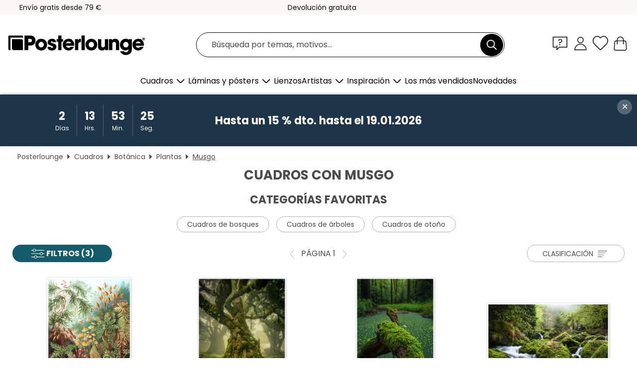

--- FILE ---
content_type: text/html; charset=utf-8
request_url: https://www.posterlounge.es/cuadros/musgo/
body_size: 27693
content:
<!DOCTYPE html>
<html lang="es-ES">
<head>
    <meta charset="UTF-8">
    <style>@media (min-width:768px) and (max-width:991px){.hidden-sm{display:none!important}}@media (min-width:992px) and (max-width:1249px){.hidden-md{display:none!important}}@media (min-width:1250px){.hidden-lg{display:none!important}}</style><noscript><style>.lazyload{display:none!important}noscript>img {display:block;max-width:100%;height:auto}.thumbnail noscript>img {margin-left:auto;margin-right: auto}</style></noscript>
    <link rel="preconnect" href="https://media.posterlounge.com"><link rel="preconnect" href="https://cdn.posterlounge.com">
    
    <link rel="preload" href="https://www.posterlounge.es/plugin/extern/bootstrap/fonts/glyphicons-halflings-regular.woff2" as="font" type="font/woff2" crossorigin="anonymous" /><link rel="preload" href="https://cdn.posterlounge.com/plugin/extern/bootstrap/js/includesFix.js" as="script" /><link rel="preload" href="https://www.posterlounge.es/plugin/extern/bootstrap/css/bootstrap.min.css" as="style" /><link rel="preload" href="https://cdn.posterlounge.com/plugin/extern/bootstrap/css/bootstrap-ms.css" as="style" /><link rel="preload" href="https://cdn.posterlounge.com/plugin/extern/bootstrap/js/bootstrap.min.js" as="script" /><link rel="preload" href="https://cdn.posterlounge.com/plugin/extern/bootstrapdialog/css/bootstrap-dialog.min.css" as="style" /><link rel="preload" href="https://cdn.posterlounge.com/plugin/extern/bootstrapdialog/js/bootstrap-dialog.min.js" as="script" /><link rel="preload" href="https://cdn.posterlounge.com/plugin/extern/lazysizes/css/custom-lazy-styles.min.css" as="style" /><link rel="preload" href="https://cdn.posterlounge.com/plugin/extern/flags/css/style.min.css" as="style" /><link rel="preload" href="https://www.posterlounge.es/css/b9f825be06229c858722c8ecb5680f48.css" as="style" /><link rel="preload" href="https://www.posterlounge.es/controller/shop/main/webfonts.css?version=250916" as="style" />

    <title>Cuadros con musgo | Posterlounge.es</title>
    <meta name="description" content="✔ 100 días de devolución ✔ Excelente calidad ✔ Envío rápido y seguro ✔ Marcos disponibles en tienda ¡Decora tus paredes con cuadros con musgo!">
    <meta name="viewport" content="width=device-width, initial-scale=1">

    
        <meta name="robots" content="INDEX, FOLLOW, NOODP, NOYDIR">

                                                                        <link rel="canonical" href="https://www.posterlounge.es/cuadros/musgo/">
                                                                                
                    <link rel="alternate" hreflang="de-DE" href="https://www.posterlounge.de/wandbilder/moos/">
                <link rel="alternate" hreflang="de-AT" href="https://www.posterlounge.at/wandbilder/moos/">
                <link rel="alternate" hreflang="de-CH" href="https://www.posterlounge.ch/wandbilder/moos/">
                <link rel="alternate" hreflang="en-GB" href="https://www.posterlounge.co.uk/wall-art/moss/">
                <link rel="alternate" hreflang="en-IE" href="https://www.posterlounge.ie/wall-art/moss/">
                <link rel="alternate" hreflang="fr-FR" href="https://www.posterlounge.fr/tableaux/mousses/">
                <link rel="alternate" hreflang="fr-BE" href="https://www.posterlounge.be/tableaux/mousses/">
                <link rel="alternate" hreflang="es-ES" href="https://www.posterlounge.es/cuadros/musgo/">
                <link rel="alternate" hreflang="it-IT" href="https://www.posterlounge.it/quadri/muschio/">
                <link rel="alternate" hreflang="nl-NL" href="https://www.posterlounge.nl/wanddecoratie/mos/">
                <link rel="alternate" hreflang="pt-PT" href="https://www.posterlounge.pt/quadros/musgo/">
                <link rel="alternate" hreflang="da-DK" href="https://www.posterlounge.dk/vaegdekoration/mosser/">
                <link rel="alternate" hreflang="no-NO" href="https://www.posterlounge.no/veggbilder/moser/">
                <link rel="alternate" hreflang="sv-SE" href="https://www.posterlounge.se/tavlor/mossa/">
                <link rel="alternate" hreflang="fi-FI" href="https://www.posterlounge.fi/taulut/sammal/">
                <link rel="alternate" hreflang="pl-PL" href="https://www.posterlounge.pl/obrazy/mech/">
                <link rel="alternate" hreflang="x-default" href="https://www.posterlounge.com/wall-art/moss/">
                
        <meta property="og:type" content="website">
    <meta property="og:url" content="https://www.posterlounge.es/cuadros/musgo/">
    <meta property="og:title" content="Cuadros con musgo | Posterlounge.es">
    <meta property="og:description" content="✔ 100 días de devolución ✔ Excelente calidad ✔ Envío rápido y seguro ✔ Marcos disponibles en tienda ¡Decora tus paredes con cuadros con musgo!">
        <meta property="og:image" content="https://media.posterlounge.com/img/products/410000/404490/404490_poster_m.jpg">
    <meta name="thumbnail" content="https://media.posterlounge.com/img/products/410000/404490/404490_poster_m.jpg">
        <meta property="og:image" content="https://media.posterlounge.com/img/products/710000/709531/709531_poster_m.jpg">
    <meta name="thumbnail" content="https://media.posterlounge.com/img/products/710000/709531/709531_poster_m.jpg">
        <meta property="og:image" content="https://media.posterlounge.com/img/products/740000/735879/735879_poster_m.jpg">
    <meta name="thumbnail" content="https://media.posterlounge.com/img/products/740000/735879/735879_poster_m.jpg">
        <meta property="og:image" content="https://media.posterlounge.com/img/products/420000/415862/415862_poster_m.jpg">
    <meta name="thumbnail" content="https://media.posterlounge.com/img/products/420000/415862/415862_poster_m.jpg">
        <meta property="og:image" content="https://media.posterlounge.com/img/products/650000/642551/642551_poster_m.jpg">
    <meta name="thumbnail" content="https://media.posterlounge.com/img/products/650000/642551/642551_poster_m.jpg">
        <meta property="og:image" content="https://media.posterlounge.com/img/products/680000/676424/676424_poster_m.jpg">
    <meta name="thumbnail" content="https://media.posterlounge.com/img/products/680000/676424/676424_poster_m.jpg">
        <meta property="og:image" content="https://media.posterlounge.com/img/products/540000/535724/535724_poster_m.jpg">
    <meta name="thumbnail" content="https://media.posterlounge.com/img/products/540000/535724/535724_poster_m.jpg">
        <meta property="og:image" content="https://media.posterlounge.com/img/products/660000/654384/654384_poster_m.jpg">
    <meta name="thumbnail" content="https://media.posterlounge.com/img/products/660000/654384/654384_poster_m.jpg">
        <meta property="og:image" content="https://media.posterlounge.com/img/products/370000/368702/368702_poster_m.jpg">
    <meta name="thumbnail" content="https://media.posterlounge.com/img/products/370000/368702/368702_poster_m.jpg">
    
    <meta name="verify-v1" content="jsXi8zb7H6gcVbAXgm12JAChcd/3kQ5ZV0vGluy355s=">
    <meta name="p:domain_verify" content="2e6c603011a49bb49e22d0da3c726e2c">
    <meta name="msvalidate.01" content="0BEB495C0C44DA08B94EFD62E15B0E16">

    <meta name="apple-mobile-web-app-title" content="Posterlounge">
    <meta name="application-name" content="Posterlounge">
    <link rel="shortcut icon" type="image/x-icon" href="https://cdn.posterlounge.com/controller/shop/main/img/logo-icon.ico">
    <link rel="icon" type="image/svg+xml" href="https://cdn.posterlounge.com/controller/shop/main/img/logo-icon.svg">
    <link rel="icon" type="image/png" href="https://cdn.posterlounge.com/controller/shop/main/img/logo-icon-256px.png">
    <link rel="apple-touch-icon" href="https://cdn.posterlounge.com/controller/shop/main/img/apple-touch-icon-precomposed.png"
          sizes="180x180">

    <script type="text/javascript" src="https://cdn.posterlounge.com/plugin/extern/bootstrap/js/includesFix.js"></script><link rel="stylesheet" href="https://www.posterlounge.es/plugin/extern/bootstrap/css/bootstrap.min.css" type="text/css" /><link rel="stylesheet" href="https://cdn.posterlounge.com/plugin/extern/bootstrap/css/bootstrap-ms.css" type="text/css" /><link rel="stylesheet" href="https://cdn.posterlounge.com/plugin/extern/bootstrapdialog/css/bootstrap-dialog.min.css" type="text/css" /><link rel="stylesheet" href="https://cdn.posterlounge.com/plugin/extern/lazysizes/css/custom-lazy-styles.min.css?version=240620" type="text/css"/><link rel="stylesheet" href="https://cdn.posterlounge.com/plugin/extern/flags/css/style.min.css" type="text/css" /><link rel="stylesheet" href="https://www.posterlounge.es/css/b9f825be06229c858722c8ecb5680f48.css" type="text/css" /><link rel="stylesheet" href="https://www.posterlounge.es/controller/shop/main/webfonts.css?version=250916" type="text/css" />
    <script>
				
				function initGTM()
				{
					(function(w,d,s,l,i){w[l]=w[l]||[];w[l].push({'gtm.start':new Date().getTime(),event:'gtm.js'});var f=d.getElementsByTagName(s)[0],j=d.createElement(s),dl=l!='dataLayer'?'&l='+l:'';j.async=true;j.src='https://gtm.posterlounge.es/gtm.js?id='+i+dl;f.parentNode.insertBefore(j,f);})(window,document,'script','dataLayer','GTM-KCWWWHL');
				}

				function getClientLayer()
				{
					
					dataLayer.push({ "event": "view_item_list", "ecommerce": { "item_list_name": "Musgo", "currency": "EUR", "items": [{ "id": "404490", "name": "404490 - Musgos, Muscinae (Obras de art","brand": "Ernst Haeckel","quantity": 1, "price": "6.76", "currency": "EUR", "index": 1 },{ "id": "709531", "name": "709531 - Viejo árbol retorcido","brand": "Verdera","quantity": 1, "price": "6.76", "currency": "EUR", "index": 2 },{ "id": "735879", "name": "735879 - Witchcraft in the forest","brand": "Martin Podt","quantity": 1, "price": "6.76", "currency": "EUR", "index": 3 },{ "id": "415862", "name": "415862 - Wild Creek in German Black For","brand": "Andreas Wonisch","quantity": 1, "price": "6.76", "currency": "EUR", "index": 4 },{ "id": "642551", "name": "642551 - Forest stream with waterfall","brand": "Thomas Klinder","quantity": 1, "price": "6.76", "currency": "EUR", "index": 5 },{ "id": "676424", "name": "676424 - Dos osos pardos","brand": "Posterlounge","quantity": 1, "price": "6.76", "currency": "EUR", "index": 6 },{ "id": "535724", "name": "535724 - Spring awakening in the forest","brand": "Oliver Henze","quantity": 1, "price": "6.76", "currency": "EUR", "index": 7 },{ "id": "654384", "name": "654384 - Buntspecht","brand": "Posterlounge","quantity": 1, "price": "6.76", "currency": "EUR", "index": 8 },{ "id": "368702", "name": "368702 - Mystical stairs","brand": "Nadine Conrad","quantity": 1, "price": "6.76", "currency": "EUR", "index": 9 },{ "id": "404480", "name": "404480 - Hepáticas, Hepaticae (Obras de","brand": "Ernst Haeckel","quantity": 1, "price": "6.76", "currency": "EUR", "index": 10 },{ "id": "639076", "name": "639076 - Kirkjubaejarklaustur","brand": "Dave Derbis","quantity": 1, "price": "6.76", "currency": "EUR", "index": 11 },{ "id": "654943", "name": "654943 - Crested Tit in Moos","brand": "Uwe Fuchs","quantity": 1, "price": "6.76", "currency": "EUR", "index": 12 },{ "id": "603815", "name": "603815 - Herr der Ringe Wald Neuseeland","brand": "Thomas Hagenau","quantity": 1, "price": "6.76", "currency": "EUR", "index": 13 },{ "id": "419732", "name": "419732 - Ray of hope","brand": "Oliver Henze","quantity": 1, "price": "6.76", "currency": "EUR", "index": 14 },{ "id": "487277", "name": "487277 - cep","brand": "Oliver Henze","quantity": 1, "price": "6.76", "currency": "EUR", "index": 15 },{ "id": "553353", "name": "553353 - Moss-covered lava field, Icela","brand": "Tony Craddock","quantity": 1, "price": "7.61", "currency": "EUR", "index": 16 },{ "id": "637350", "name": "637350 - Robin in the fairy forest","brand": "Uwe Fuchs","quantity": 1, "price": "6.76", "currency": "EUR", "index": 17 },{ "id": "676437", "name": "676437 - Paisaje irlandés con flores","brand": "Posterlounge","quantity": 1, "price": "6.76", "currency": "EUR", "index": 18 },{ "id": "580287", "name": "580287 - Primeval forest on kepler trac","brand": "Peter Wey","quantity": 1, "price": "6.76", "currency": "EUR", "index": 19 },{ "id": "403710", "name": "403710 - Little Waterfall in Black Fore","brand": "Andreas Wonisch","quantity": 1, "price": "6.76", "currency": "EUR", "index": 20 },{ "id": "698209", "name": "698209 - Viejo roble musgo","brand": "Markus Ulrich","quantity": 1, "price": "6.76", "currency": "EUR", "index": 21 },{ "id": "754046", "name": "754046 - Musgos, Muscinae (Obras de art","brand": "Ernst Haeckel","quantity": 1, "price": "48.41", "currency": "EUR", "index": 22 },{ "id": "719484", "name": "719484 - Robles antiguos","brand": "André Wandrei","quantity": 1, "price": "6.76", "currency": "EUR", "index": 23 },{ "id": "670290", "name": "670290 - Old virgin forest, laurel, Mad","brand": "Dennis Fischer","quantity": 1, "price": "6.76", "currency": "EUR", "index": 24 },{ "id": "623704", "name": "623704 - In the green valley","brand": "Denis Feiner","quantity": 1, "price": "6.76", "currency": "EUR", "index": 25 },{ "id": "740061", "name": "740061 - Moss Mountain","brand": "The secret life of Troja","quantity": 1, "price": "6.76", "currency": "EUR", "index": 26 },{ "id": "703689", "name": "703689 - Robles en el bosque","brand": "Posterlounge","quantity": 1, "price": "13.56", "currency": "EUR", "index": 27 },{ "id": "654329", "name": "654329 - Woodpecker stands guard","brand": "Posterlounge","quantity": 1, "price": "6.76", "currency": "EUR", "index": 28 },{ "id": "634888", "name": "634888 - Moss-covered rocks at the Gold","brand": "Posterlounge","quantity": 1, "price": "6.76", "currency": "EUR", "index": 29 },{ "id": "719483", "name": "719483 - Mirkwood","brand": "André Wandrei","quantity": 1, "price": "6.76", "currency": "EUR", "index": 30 },{ "id": "675462", "name": "675462 - Yellow Seaweed at the Coast of","brand": "Markus Ulrich","quantity": 1, "price": "6.76", "currency": "EUR", "index": 31 }] }, "pin" : { "items": [{"product_id":"404490","product_price":"6.76","product_category":"Musgo"},{"product_id":"709531","product_price":"6.76","product_category":"Musgo"},{"product_id":"735879","product_price":"6.76","product_category":"Musgo"},{"product_id":"415862","product_price":"6.76","product_category":"Musgo"},{"product_id":"642551","product_price":"6.76","product_category":"Musgo"},{"product_id":"676424","product_price":"6.76","product_category":"Musgo"},{"product_id":"535724","product_price":"6.76","product_category":"Musgo"},{"product_id":"654384","product_price":"6.76","product_category":"Musgo"},{"product_id":"368702","product_price":"6.76","product_category":"Musgo"},{"product_id":"404480","product_price":"6.76","product_category":"Musgo"},{"product_id":"639076","product_price":"6.76","product_category":"Musgo"},{"product_id":"654943","product_price":"6.76","product_category":"Musgo"},{"product_id":"603815","product_price":"6.76","product_category":"Musgo"},{"product_id":"419732","product_price":"6.76","product_category":"Musgo"},{"product_id":"487277","product_price":"6.76","product_category":"Musgo"},{"product_id":"553353","product_price":"7.61","product_category":"Musgo"},{"product_id":"637350","product_price":"6.76","product_category":"Musgo"},{"product_id":"676437","product_price":"6.76","product_category":"Musgo"},{"product_id":"580287","product_price":"6.76","product_category":"Musgo"},{"product_id":"403710","product_price":"6.76","product_category":"Musgo"},{"product_id":"698209","product_price":"6.76","product_category":"Musgo"},{"product_id":"754046","product_price":"48.41","product_category":"Musgo"},{"product_id":"719484","product_price":"6.76","product_category":"Musgo"},{"product_id":"670290","product_price":"6.76","product_category":"Musgo"},{"product_id":"623704","product_price":"6.76","product_category":"Musgo"},{"product_id":"740061","product_price":"6.76","product_category":"Musgo"},{"product_id":"703689","product_price":"13.56","product_category":"Musgo"},{"product_id":"654329","product_price":"6.76","product_category":"Musgo"},{"product_id":"634888","product_price":"6.76","product_category":"Musgo"},{"product_id":"719483","product_price":"6.76","product_category":"Musgo"},{"product_id":"675462","product_price":"6.76","product_category":"Musgo"}] }, "meta" : { "item": { "id" : [404490,709531,735879,415862,642551,676424,535724,654384,368702,404480,639076,654943,603815,419732,487277,553353,637350,676437,580287,403710,698209,754046,719484,670290,623704,740061,703689,654329,634888,719483,675462], "name": "Musgo" } }, "algolia" : { "afterSearch": 1, "userToken": "a3de82097ac4233fb6d5f58787712bbf", "userTokenAuth": "", "index": "Posterlounge_es", "queryId": "6613face45e6b672ad54f11a78a95c36", "items": ["404490","709531","735879","415862","642551","676424","535724","654384","368702","404480","639076","654943","603815","419732","487277","553353","637350","676437","580287","403710","698209","754046","719484","670290","623704","740061","703689","654329","634888","719483","675462"] } });
					dataLayer.push({ecommerce: undefined, pin: undefined, meta: undefined, algolia: undefined, search_term: undefined, klaviyo: undefined});
				}
				
				function getServerLayer()
				{
					$(document).ajaxComplete(function (event, xhr, settings)
					{
					    var call = true;
					    if(typeof settings.url !== 'undefined')
					    {
					        if(settings.url.indexOf('noGTM=1') > 0)
					        {
					            call = false;
					        }
					    }
					    
					    if(call)
					    {
                            $.ajax({
                                type: 'POST',
                                url: 'https://www.posterlounge.es/plugin/extern/googletagmanager/ajax/get.php',
                                dataType: 'json',
                                global: false,
                                success: function (request)
                                {
                                    if(request != null)
                                    {
                                        if(request.status)
                                        {
                                            if(request.results.jsObjects !== 'undefined')
                                            {
                                                for(x=0;x<request.results.jsObjects.length;x++)
                                                {
                                                    dataLayer.push(JSON.parse(request.results.jsObjects[x]));
                                                }
                                            }
                                        }
                                    }
                                }
                            });
                        }
					});
				}
			
				function initGTMClientId()
				{
					$.ajax({
						type: 'POST',
						url: 'https://www.posterlounge.es/plugin/extern/googletagmanager/ajax/id.php',
						dataType: 'json',
						global: false,
						success: function (request)
						{
							if(request != null)
							{
								if(request.status)
								{
									if(request.results.id !== 'undefined')
									{
										initGTM();
										
										dataLayer.push({
											'event':		'client_id',
											'client_id':	request.results.id,
											'em_hash':	    request.results.em,
											'portal_id':	request.results.portal,
											'environment':  'production',
											'section' :     'list_view',
											'ip_override':  request.results.ip,
											'user_agent':   request.results.ua,
											'test_dim1':    request.results.test_dim1,
											'test_dim2':    request.results.test_dim2,
											'test_dim3':    request.results.test_dim3,
											'test_algolia': request.results.test_algolia
										});
										
										getClientLayer();
										getServerLayer();
									}
								}
							}
						}
					});
				}
			</script><script>
			
			function getInfos(e,o)
			{   
				var cm = __cmp('getCMPData');
				var analytics = 0;
				if(cm.gdprApplies !== true || cm.vendorConsents.s26 === true)
				{
					analytics = 1;
				}
				
				$.ajax({
					type: 'POST',
					url: 'https://www.posterlounge.es/plugin/shop/cookiebanner/ajax/state.php',
					dataType: 'json',
					global: false,
					data:{
					  analytics: analytics
					}
				});
				
				if (typeof initGTMClientId == 'function') { 
					initGTMClientId();
				}
			}
		  
			document.addEventListener('DOMContentLoaded', function() 
			{
                let cmp = __cmp('getCMPData');
                if(typeof cmp === 'object' && cmp.cmpDataObject) {
                    getInfos(null, null);
                } else {
                    __cmp('addEventListener',['consent',getInfos,false],null);
                }
				
			});
		</script>

        
    <script type="application/ld+json">
        {
            "@context": "https://schema.org",
            "@type": "WebSite",
            "url": "https://www.posterlounge.es",
            "potentialAction": {
                "@type": "SearchAction",
                "target": "https://www.posterlounge.es/busqueda.html?action=search&query={search_term_string}",
                "query-input": "required name=search_term_string"
            }
        }
    </script>
    
    
    
    <script type="application/ld+json">
        {
            "@context": "https://schema.org",
            "@type": "Organization",
            "name": "Posterlounge",
            "url": "https://www.posterlounge.es",
            "logo": "https://www.posterlounge.es/controller/shop/main/img/posterlounge-logo.svg",
            "sameAs": [
                "https://www.facebook.com/posterlounge",
                "https://www.pinterest.com/posterlounge/",
                "https://instagram.com/posterlounge/"
            ],
            "contactPoint": [
                {
                    "@type": "ContactPoint",
                    "telephone": "+49-341-33975900",
                    "contactType": "customer service"
                }
            ]
        }
    </script>
    
</head>

<body data-role="page" id="main" data-posterlounge-instant-intensity="500">
<noscript><iframe src="https://gtm.posterlounge.es/ns.html?id=GTM-KCWWWHL" height="0" width="0" style="display:none;visibility:hidden"></iframe></noscript><script>if(!"gdprAppliesGlobally" in window){window.gdprAppliesGlobally=true}if(!("cmp_id" in window)||window.cmp_id<1){window.cmp_id=0}if(!("cmp_cdid" in window)){window.cmp_cdid="6675b349d8dc"}if(!("cmp_params" in window)){window.cmp_params=""}if(!("cmp_host" in window)){window.cmp_host="b.delivery.consentmanager.net"}if(!("cmp_cdn" in window)){window.cmp_cdn="cdn.consentmanager.net"}if(!("cmp_proto" in window)){window.cmp_proto="https:"}if(!("cmp_codesrc" in window)){window.cmp_codesrc="1"}window.cmp_getsupportedLangs=function(){var b=["DE","EN","FR","IT","NO","DA","FI","ES","PT","RO","BG","ET","EL","GA","HR","LV","LT","MT","NL","PL","SV","SK","SL","CS","HU","RU","SR","ZH","TR","UK","AR","BS"];if("cmp_customlanguages" in window){for(var a=0;a<window.cmp_customlanguages.length;a++){b.push(window.cmp_customlanguages[a].l.toUpperCase())}}return b};window.cmp_getRTLLangs=function(){var a=["AR"];if("cmp_customlanguages" in window){for(var b=0;b<window.cmp_customlanguages.length;b++){if("r" in window.cmp_customlanguages[b]&&window.cmp_customlanguages[b].r){a.push(window.cmp_customlanguages[b].l)}}}return a};window.cmp_getlang=function(j){if(typeof(j)!="boolean"){j=true}if(j&&typeof(cmp_getlang.usedlang)=="string"&&cmp_getlang.usedlang!==""){return cmp_getlang.usedlang}var g=window.cmp_getsupportedLangs();var c=[];var f=location.hash;var e=location.search;var a="languages" in navigator?navigator.languages:[];if(f.indexOf("cmplang=")!=-1){c.push(f.substr(f.indexOf("cmplang=")+8,2).toUpperCase())}else{if(e.indexOf("cmplang=")!=-1){c.push(e.substr(e.indexOf("cmplang=")+8,2).toUpperCase())}else{if("cmp_setlang" in window&&window.cmp_setlang!=""){c.push(window.cmp_setlang.toUpperCase())}else{if(a.length>0){for(var d=0;d<a.length;d++){c.push(a[d])}}}}}if("language" in navigator){c.push(navigator.language)}if("userLanguage" in navigator){c.push(navigator.userLanguage)}var h="";for(var d=0;d<c.length;d++){var b=c[d].toUpperCase();if(g.indexOf(b)!=-1){h=b;break}if(b.indexOf("-")!=-1){b=b.substr(0,2)}if(g.indexOf(b)!=-1){h=b;break}}if(h==""&&typeof(cmp_getlang.defaultlang)=="string"&&cmp_getlang.defaultlang!==""){return cmp_getlang.defaultlang}else{if(h==""){h="EN"}}h=h.toUpperCase();return h};(function(){var u=document;var v=u.getElementsByTagName;var h=window;var o="";var b="_en";if("cmp_getlang" in h){o=h.cmp_getlang().toLowerCase();if("cmp_customlanguages" in h){for(var q=0;q<h.cmp_customlanguages.length;q++){if(h.cmp_customlanguages[q].l.toUpperCase()==o.toUpperCase()){o="en";break}}}b="_"+o}function x(i,e){var w="";i+="=";var s=i.length;var d=location;if(d.hash.indexOf(i)!=-1){w=d.hash.substr(d.hash.indexOf(i)+s,9999)}else{if(d.search.indexOf(i)!=-1){w=d.search.substr(d.search.indexOf(i)+s,9999)}else{return e}}if(w.indexOf("&")!=-1){w=w.substr(0,w.indexOf("&"))}return w}var k=("cmp_proto" in h)?h.cmp_proto:"https:";if(k!="http:"&&k!="https:"){k="https:"}var g=("cmp_ref" in h)?h.cmp_ref:location.href;var j=u.createElement("script");j.setAttribute("data-cmp-ab","1");var c=x("cmpdesign","cmp_design" in h?h.cmp_design:"");var f=x("cmpregulationkey","cmp_regulationkey" in h?h.cmp_regulationkey:"");var r=x("cmpgppkey","cmp_gppkey" in h?h.cmp_gppkey:"");var n=x("cmpatt","cmp_att" in h?h.cmp_att:"");j.src=k+"//"+h.cmp_host+"/delivery/cmp.php?"+("cmp_id" in h&&h.cmp_id>0?"id="+h.cmp_id:"")+("cmp_cdid" in h?"&cdid="+h.cmp_cdid:"")+"&h="+encodeURIComponent(g)+(c!=""?"&cmpdesign="+encodeURIComponent(c):"")+(f!=""?"&cmpregulationkey="+encodeURIComponent(f):"")+(r!=""?"&cmpgppkey="+encodeURIComponent(r):"")+(n!=""?"&cmpatt="+encodeURIComponent(n):"")+("cmp_params" in h?"&"+h.cmp_params:"")+(u.cookie.length>0?"&__cmpfcc=1":"")+"&l="+o.toLowerCase()+"&o="+(new Date()).getTime();j.type="text/javascript";j.async=true;if(u.currentScript&&u.currentScript.parentElement){u.currentScript.parentElement.appendChild(j)}else{if(u.body){u.body.appendChild(j)}else{var t=v("body");if(t.length==0){t=v("div")}if(t.length==0){t=v("span")}if(t.length==0){t=v("ins")}if(t.length==0){t=v("script")}if(t.length==0){t=v("head")}if(t.length>0){t[0].appendChild(j)}}}var m="js";var p=x("cmpdebugunminimized","cmpdebugunminimized" in h?h.cmpdebugunminimized:0)>0?"":".min";var a=x("cmpdebugcoverage","cmp_debugcoverage" in h?h.cmp_debugcoverage:"");if(a=="1"){m="instrumented";p=""}var j=u.createElement("script");j.src=k+"//"+h.cmp_cdn+"/delivery/"+m+"/cmp"+b+p+".js";j.type="text/javascript";j.setAttribute("data-cmp-ab","1");j.async=true;if(u.currentScript&&u.currentScript.parentElement){u.currentScript.parentElement.appendChild(j)}else{if(u.body){u.body.appendChild(j)}else{var t=v("body");if(t.length==0){t=v("div")}if(t.length==0){t=v("span")}if(t.length==0){t=v("ins")}if(t.length==0){t=v("script")}if(t.length==0){t=v("head")}if(t.length>0){t[0].appendChild(j)}}}})();window.cmp_addFrame=function(b){if(!window.frames[b]){if(document.body){var a=document.createElement("iframe");a.style.cssText="display:none";if("cmp_cdn" in window&&"cmp_ultrablocking" in window&&window.cmp_ultrablocking>0){a.src="//"+window.cmp_cdn+"/delivery/empty.html"}a.name=b;a.setAttribute("title","Intentionally hidden, please ignore");a.setAttribute("role","none");a.setAttribute("tabindex","-1");document.body.appendChild(a)}else{window.setTimeout(window.cmp_addFrame,10,b)}}};window.cmp_rc=function(h){var b=document.cookie;var f="";var d=0;while(b!=""&&d<100){d++;while(b.substr(0,1)==" "){b=b.substr(1,b.length)}var g=b.substring(0,b.indexOf("="));if(b.indexOf(";")!=-1){var c=b.substring(b.indexOf("=")+1,b.indexOf(";"))}else{var c=b.substr(b.indexOf("=")+1,b.length)}if(h==g){f=c}var e=b.indexOf(";")+1;if(e==0){e=b.length}b=b.substring(e,b.length)}return(f)};window.cmp_stub=function(){var a=arguments;__cmp.a=__cmp.a||[];if(!a.length){return __cmp.a}else{if(a[0]==="ping"){if(a[1]===2){a[2]({gdprApplies:gdprAppliesGlobally,cmpLoaded:false,cmpStatus:"stub",displayStatus:"hidden",apiVersion:"2.2",cmpId:31},true)}else{a[2](false,true)}}else{if(a[0]==="getUSPData"){a[2]({version:1,uspString:window.cmp_rc("")},true)}else{if(a[0]==="getTCData"){__cmp.a.push([].slice.apply(a))}else{if(a[0]==="addEventListener"||a[0]==="removeEventListener"){__cmp.a.push([].slice.apply(a))}else{if(a.length==4&&a[3]===false){a[2]({},false)}else{__cmp.a.push([].slice.apply(a))}}}}}}};window.cmp_gpp_ping=function(){return{gppVersion:"1.0",cmpStatus:"stub",cmpDisplayStatus:"hidden",supportedAPIs:["tcfca","usnat","usca","usva","usco","usut","usct"],cmpId:31}};window.cmp_gppstub=function(){var a=arguments;__gpp.q=__gpp.q||[];if(!a.length){return __gpp.q}var g=a[0];var f=a.length>1?a[1]:null;var e=a.length>2?a[2]:null;if(g==="ping"){return window.cmp_gpp_ping()}else{if(g==="addEventListener"){__gpp.e=__gpp.e||[];if(!("lastId" in __gpp)){__gpp.lastId=0}__gpp.lastId++;var c=__gpp.lastId;__gpp.e.push({id:c,callback:f});return{eventName:"listenerRegistered",listenerId:c,data:true,pingData:window.cmp_gpp_ping()}}else{if(g==="removeEventListener"){var h=false;__gpp.e=__gpp.e||[];for(var d=0;d<__gpp.e.length;d++){if(__gpp.e[d].id==e){__gpp.e[d].splice(d,1);h=true;break}}return{eventName:"listenerRemoved",listenerId:e,data:h,pingData:window.cmp_gpp_ping()}}else{if(g==="getGPPData"){return{sectionId:3,gppVersion:1,sectionList:[],applicableSections:[0],gppString:"",pingData:window.cmp_gpp_ping()}}else{if(g==="hasSection"||g==="getSection"||g==="getField"){return null}else{__gpp.q.push([].slice.apply(a))}}}}}};window.cmp_msghandler=function(d){var a=typeof d.data==="string";try{var c=a?JSON.parse(d.data):d.data}catch(f){var c=null}if(typeof(c)==="object"&&c!==null&&"__cmpCall" in c){var b=c.__cmpCall;window.__cmp(b.command,b.parameter,function(h,g){var e={__cmpReturn:{returnValue:h,success:g,callId:b.callId}};d.source.postMessage(a?JSON.stringify(e):e,"*")})}if(typeof(c)==="object"&&c!==null&&"__uspapiCall" in c){var b=c.__uspapiCall;window.__uspapi(b.command,b.version,function(h,g){var e={__uspapiReturn:{returnValue:h,success:g,callId:b.callId}};d.source.postMessage(a?JSON.stringify(e):e,"*")})}if(typeof(c)==="object"&&c!==null&&"__tcfapiCall" in c){var b=c.__tcfapiCall;window.__tcfapi(b.command,b.version,function(h,g){var e={__tcfapiReturn:{returnValue:h,success:g,callId:b.callId}};d.source.postMessage(a?JSON.stringify(e):e,"*")},b.parameter)}if(typeof(c)==="object"&&c!==null&&"__gppCall" in c){var b=c.__gppCall;window.__gpp(b.command,function(h,g){var e={__gppReturn:{returnValue:h,success:g,callId:b.callId}};d.source.postMessage(a?JSON.stringify(e):e,"*")},"parameter" in b?b.parameter:null,"version" in b?b.version:1)}};window.cmp_setStub=function(a){if(!(a in window)||(typeof(window[a])!=="function"&&typeof(window[a])!=="object"&&(typeof(window[a])==="undefined"||window[a]!==null))){window[a]=window.cmp_stub;window[a].msgHandler=window.cmp_msghandler;window.addEventListener("message",window.cmp_msghandler,false)}};window.cmp_setGppStub=function(a){if(!(a in window)||(typeof(window[a])!=="function"&&typeof(window[a])!=="object"&&(typeof(window[a])==="undefined"||window[a]!==null))){window[a]=window.cmp_gppstub;window[a].msgHandler=window.cmp_msghandler;window.addEventListener("message",window.cmp_msghandler,false)}};window.cmp_addFrame("__cmpLocator");if(!("cmp_disableusp" in window)||!window.cmp_disableusp){window.cmp_addFrame("__uspapiLocator")}if(!("cmp_disabletcf" in window)||!window.cmp_disabletcf){window.cmp_addFrame("__tcfapiLocator")}if(!("cmp_disablegpp" in window)||!window.cmp_disablegpp){window.cmp_addFrame("__gppLocator")}window.cmp_setStub("__cmp");if(!("cmp_disabletcf" in window)||!window.cmp_disabletcf){window.cmp_setStub("__tcfapi")}if(!("cmp_disableusp" in window)||!window.cmp_disableusp){window.cmp_setStub("__uspapi")}if(!("cmp_disablegpp" in window)||!window.cmp_disablegpp){window.cmp_setGppStub("__gpp")};</script>
<div id="side-nav" class="side-nav">
    <!-- Mobile Nav, die den Content nach rechts verschiebt -->
    <div class="mobile-nav-left">
        <div class="mobile-nav-top">
            <div id="close-tab">Cerrar<span></span></div>
            <div id="side-nav-pageNavLogo">
                <a href="https://www.posterlounge.es" title="Pósters y cuadros en Posterlounge">&nbsp;</a>
            </div>
            <div id="mn-searchWrapper" class="search-wrapper">
                <form action="https://www.posterlounge.es/busqueda.html" accept-charset="UTF-8" method="get" name="search" class="pos-rel searchFieldGroup">
                    <input name="action" type="hidden" value="search"/>
                    <div class="input-group">
                        <input
                                name="s_query"
                                id="mn-mainSearchInput"
                                type="text"
                                autocomplete="off"
                                placeholder="Búsqueda por temas, motivos..."
                                value=""
                                maxlength="250"
                                class="searchField"
                                aria-label="Campo de búsqueda"
                        />
                        <div class="input-group-btn mega-menu-search-background">
                            <button type="button" class="btn mega-menu-searchBtn" aria-label="Buscar">&nbsp;</button>
                        </div>
                        <button type="button" class="btn searchClearBtnHeader"></button>
                    </div>
                </form>
            </div>
        </div>
        <nav>
            <div id="mobileNavbar">
                <ul class="nav navbar-nav">
                                                            <li class="has-children">
                                                <span class="nav-headline" role="button" tabindex="0" aria-expanded="false" aria-controls="subchildren-wallart">
                            Cuadros
                            <span class="nav-toggle-btn arrow"></span>
                        </span>
                        <ul class="nav-children" id="subchildren-wallart">
                                                        <li>
                                <a class="nav-headline discoverAll" href="https://www.posterlounge.es/cuadros/" title="Descubrir todo">
                                    <span>Descubrir todo</span>
                                </a>
                            </li>
                                                                                                                <li class="nav-subheadline has-children">
                                <span class="nav-headline" role="button" tabindex="0" aria-expanded="false" aria-controls="children-top_products">Productos
                                    <span class="nav-toggle-btn plus"></span>
                                </span>
                                <ul class="nav-children" id="children-top_products">
                                                                        <li>
                                        <a href="https://www.posterlounge.es/cuadros/posters/" title="Láminas y pósters">
                                            <span>Pósters</span>
                                        </a>
                                    </li>
                                                                        <li>
                                        <a href="https://www.posterlounge.es/cuadros/lienzos/" title="Lienzos">
                                            <span>Lienzos</span>
                                        </a>
                                    </li>
                                                                        <li>
                                        <a href="https://www.posterlounge.es/cuadros/cuadros-de-aluminio/" title="Cuadros de aluminio">
                                            <span>Cuadros de aluminio</span>
                                        </a>
                                    </li>
                                                                        <li>
                                        <a href="https://www.posterlounge.es/cuadros/cuadros-de-metacrilato/" title="Cuadros de metacrilato">
                                            <span>Cuadros de metacrilato</span>
                                        </a>
                                    </li>
                                                                        <li>
                                        <a href="https://www.posterlounge.es/cuadros/cuadros-de-madera/" title="Cuadros de madera">
                                            <span>Cuadros de madera</span>
                                        </a>
                                    </li>
                                                                        <li>
                                        <a href="https://www.posterlounge.es/cuadros/cuadros-de-plexi-alu/" title="Cuadros de plexi-alu">
                                            <span>Cuadros de plexi-alu</span>
                                        </a>
                                    </li>
                                                                        <li>
                                        <a href="https://www.posterlounge.es/cuadros/impresiones-de-arte/" title="Impresiones de arte">
                                            <span>Impresiones de arte</span>
                                        </a>
                                    </li>
                                                                        <li>
                                        <a href="https://www.posterlounge.es/cuadros/cuadros-de-pvc/" title="Cuadros de PVC">
                                            <span>Cuadros de PVC</span>
                                        </a>
                                    </li>
                                                                        <li>
                                        <a href="https://www.posterlounge.es/cuadros/vinilos-para-la-pared/" title="Vinilos para la pared">
                                            <span>Vinilos para la pared</span>
                                        </a>
                                    </li>
                                                                        <li>
                                        <a href="https://www.posterlounge.es/cuadros/vinilos-para-puertas/" title="Vinilos para puertas">
                                            <span>Vinilos para puertas</span>
                                        </a>
                                    </li>
                                                                        <li>
                                        <a href="https://www.posterlounge.es/cuadros/posters-para-puertas/" title="Pósters para puertas">
                                            <span>Pósters para puertas</span>
                                        </a>
                                    </li>
                                                                        <li>
                                        <a href="https://www.posterlounge.es/cuadros/laminas-para-colorear/" title="Láminas para colorear">
                                            <span>Láminas para colorear</span>
                                        </a>
                                    </li>
                                                                        <li>
                                        <a href="https://www.posterlounge.es/cuadros/tarjetas-regalo/" title="Tarjetas regalo">
                                            <span>Tarjetas regalo</span>
                                        </a>
                                    </li>
                                                                        <li>
                                        <a href="https://www.posterlounge.es/cuadros/calendarios-de-pared/" title="Calendarios de pared">
                                            <span>Calendarios de pared</span>
                                        </a>
                                    </li>
                                                                    </ul>
                            </li>
                                                                                                                <li class="nav-subheadline has-children">
                                <span class="nav-headline" role="button" tabindex="0" aria-expanded="false" aria-controls="children-popular_art_styles">Estilos populares
                                    <span class="nav-toggle-btn plus"></span>
                                </span>
                                <ul class="nav-children" id="children-popular_art_styles">
                                                                        <li>
                                        <a href="https://www.posterlounge.es/cuadros/fovismo/" title="Fovismo">
                                            <span>Fovismo</span>
                                        </a>
                                    </li>
                                                                        <li>
                                        <a href="https://www.posterlounge.es/cuadros/posters/impresionismo/" title="Impresionismo">
                                            <span>Impresionismo</span>
                                        </a>
                                    </li>
                                                                        <li>
                                        <a href="https://www.posterlounge.es/cuadros/arte-abstracto/" title="Arte abstracto">
                                            <span>Arte abstracto</span>
                                        </a>
                                    </li>
                                                                        <li>
                                        <a href="https://www.posterlounge.es/cuadros/arte-asiatico/" title="Arte asiático">
                                            <span>Arte asiático</span>
                                        </a>
                                    </li>
                                                                        <li>
                                        <a href="https://www.posterlounge.es/cuadros/pintura-con-acuarela/" title="Pintura de acuarela">
                                            <span>Pintura de acuarela</span>
                                        </a>
                                    </li>
                                                                        <li>
                                        <a href="https://www.posterlounge.es/cuadros/mash-up-art/" title="Mash Up Art">
                                            <span>Mash Up Art</span>
                                        </a>
                                    </li>
                                                                        <li>
                                        <a href="https://www.posterlounge.es/cuadros/surrealismo/" title="Surrealismo">
                                            <span>Surrealismo</span>
                                        </a>
                                    </li>
                                                                        <li>
                                        <a href="https://www.posterlounge.es/cuadros/bauhaus/" title="Bauhaus">
                                            <span>Bauhaus</span>
                                        </a>
                                    </li>
                                                                        <li>
                                        <a href="https://www.posterlounge.es/cuadros/arte-digital/" title="Arte digital">
                                            <span>Arte digital</span>
                                        </a>
                                    </li>
                                                                        <li>
                                        <a href="https://www.posterlounge.es/cuadros/fotografia/" title="Fotografía">
                                            <span>Fotografía</span>
                                        </a>
                                    </li>
                                                                        <li>
                                        <a href="https://www.posterlounge.es/cuadros/dibujos-y-bocetos/" title="Dibujos y bocetos">
                                            <span>Dibujos y bocetos</span>
                                        </a>
                                    </li>
                                                                    </ul>
                            </li>
                                                                                                                <li class="nav-subheadline has-children">
                                <span class="nav-headline" role="button" tabindex="0" aria-expanded="false" aria-controls="children-popular_rooms">Espacios populares
                                    <span class="nav-toggle-btn plus"></span>
                                </span>
                                <ul class="nav-children" id="children-popular_rooms">
                                                                        <li>
                                        <a href="https://www.posterlounge.es/cuadros/salon/" title="Cuadros para el salón">
                                            <span>Cuadros para el salón</span>
                                        </a>
                                    </li>
                                                                        <li>
                                        <a href="https://www.posterlounge.es/cuadros/dormitorio/" title="Cuadros para el dormitorio">
                                            <span>Cuadros para el dormitorio</span>
                                        </a>
                                    </li>
                                                                        <li>
                                        <a href="https://www.posterlounge.es/cuadros/cocina/" title="Cuadros para la cocina">
                                            <span>Cuadros para la cocina</span>
                                        </a>
                                    </li>
                                                                        <li>
                                        <a href="https://www.posterlounge.es/cuadros/bano/" title="Cuadros para el baño">
                                            <span>Cuadros para el baño</span>
                                        </a>
                                    </li>
                                                                        <li>
                                        <a href="https://www.posterlounge.es/cuadros/habitacion-de-los-ninos/" title="Cuadros infantiles">
                                            <span>Cuadros infantiles</span>
                                        </a>
                                    </li>
                                                                        <li>
                                        <a href="https://www.posterlounge.es/cuadros/oficina/" title="Cuadros para la oficina">
                                            <span>Cuadros para la oficina</span>
                                        </a>
                                    </li>
                                                                    </ul>
                            </li>
                                                                                                                <li class="nav-subheadline has-children">
                                <span class="nav-headline" role="button" tabindex="0" aria-expanded="false" aria-controls="children-popular_styles">Estilos de decoración
                                    <span class="nav-toggle-btn plus"></span>
                                </span>
                                <ul class="nav-children" id="children-popular_styles">
                                                                        <li>
                                        <a href="https://www.posterlounge.es/cuadros/japandi/" title="Japandi">
                                            <span>Japandi</span>
                                        </a>
                                    </li>
                                                                        <li>
                                        <a href="https://www.posterlounge.es/cuadros/boho/" title="Boho">
                                            <span>Boho</span>
                                        </a>
                                    </li>
                                                                        <li>
                                        <a href="https://www.posterlounge.es/cuadros/moderno/" title="Moderno">
                                            <span>Moderno</span>
                                        </a>
                                    </li>
                                                                        <li>
                                        <a href="https://www.posterlounge.es/cuadros/mid-century-modern/" title="Mid-century modern">
                                            <span>Mid-century modern</span>
                                        </a>
                                    </li>
                                                                        <li>
                                        <a href="https://www.posterlounge.es/cuadros/marinero/" title="Marinero">
                                            <span>Marinero</span>
                                        </a>
                                    </li>
                                                                        <li>
                                        <a href="https://www.posterlounge.es/cuadros/vintage/" title="Vintage">
                                            <span>Vintage</span>
                                        </a>
                                    </li>
                                                                        <li>
                                        <a href="https://www.posterlounge.es/cuadros/escandinavo/" title="Escandinavo">
                                            <span>Escandinavo</span>
                                        </a>
                                    </li>
                                                                        <li>
                                        <a href="https://www.posterlounge.es/cuadros/estilo-de-casa-de-campo/" title="Estilo de casa de campo">
                                            <span>Estilo de casa de campo</span>
                                        </a>
                                    </li>
                                                                        <li>
                                        <a href="https://www.posterlounge.es/cuadros/minimalista/" title="Minimalista">
                                            <span>Minimalista</span>
                                        </a>
                                    </li>
                                                                    </ul>
                            </li>
                                                                                </ul>
                                            </li>
                                                                                <li class="has-children">
                                                <span class="nav-headline" role="button" tabindex="0" aria-expanded="false" aria-controls="subchildren-poster">
                            Láminas y pósters
                            <span class="nav-toggle-btn arrow"></span>
                        </span>
                        <ul class="nav-children" id="subchildren-poster">
                                                        <li>
                                <a class="nav-headline discoverAll" href="https://www.posterlounge.es/cuadros/posters/" title="Descubrir todo">
                                    <span>Descubrir todo</span>
                                </a>
                            </li>
                                                                                                                <li class="nav-subheadline has-children">
                                <span class="nav-headline" role="button" tabindex="0" aria-expanded="false" aria-controls="children-top_poster_categories">Categorías favoritas
                                    <span class="nav-toggle-btn plus"></span>
                                </span>
                                <ul class="nav-children" id="children-top_poster_categories">
                                                                        <li>
                                        <a href="https://www.posterlounge.es/cuadros/posters/peliculas/" title="Láminas y pósters de películas">
                                            <span>Pósters de películas</span>
                                        </a>
                                    </li>
                                                                        <li>
                                        <a href="https://www.posterlounge.es/cuadros/posters/manga/" title="Pósters de anime">
                                            <span>Pósters de anime</span>
                                        </a>
                                    </li>
                                                                        <li>
                                        <a href="https://www.posterlounge.es/cuadros/posters/animales/" title="Láminas y pósters de animales">
                                            <span>Pósters de animales</span>
                                        </a>
                                    </li>
                                                                        <li>
                                        <a href="https://www.posterlounge.es/cuadros/posters/ciudades/" title="Pósters de ciudades">
                                            <span>Pósters de ciudades</span>
                                        </a>
                                    </li>
                                                                        <li>
                                        <a href="https://www.posterlounge.es/cuadros/posters/frases-y-refranes/" title="Láminas y pósters de frases y refranes">
                                            <span>Láminas con frases</span>
                                        </a>
                                    </li>
                                                                        <li>
                                        <a href="https://www.posterlounge.es/cuadros/posters/musica-y-baile/" title="Pósters de música">
                                            <span>Pósters de música</span>
                                        </a>
                                    </li>
                                                                        <li>
                                        <a href="https://www.posterlounge.es/cuadros/posters/deporte/" title="Pósters de deporte">
                                            <span>Pósters de deporte</span>
                                        </a>
                                    </li>
                                                                        <li>
                                        <a href="https://www.posterlounge.es/cuadros/posters/mapamundis-y-mapas-de-paises/" title="Láminas y pósters de mapamundis y mapas de países">
                                            <span>Mapas</span>
                                        </a>
                                    </li>
                                                                        <li>
                                        <a href="https://www.posterlounge.es/cuadros/posters/botanica/" title="Láminas y pósters de botánica">
                                            <span>Pósters de botánica</span>
                                        </a>
                                    </li>
                                                                        <li>
                                        <a href="https://www.posterlounge.es/cuadros/posters/naturaleza/" title="Pósters de naturaleza">
                                            <span>Pósters de naturaleza</span>
                                        </a>
                                    </li>
                                                                        <li>
                                        <a href="https://www.posterlounge.es/cuadros/posters/arquitectura/" title="Pósters de arquitectura">
                                            <span>Pósters de arquitectura</span>
                                        </a>
                                    </li>
                                                                        <li>
                                        <a href="https://www.posterlounge.es/cuadros/posters/aprendizaje-y-conocimiento/" title="Pósters para aprender">
                                            <span>Pósters para aprender</span>
                                        </a>
                                    </li>
                                                                    </ul>
                            </li>
                                                                                                                <li class="nav-subheadline has-children">
                                <span class="nav-headline" role="button" tabindex="0" aria-expanded="false" aria-controls="children-trends_inspiration">Inspiración y tendencias
                                    <span class="nav-toggle-btn plus"></span>
                                </span>
                                <ul class="nav-children" id="children-trends_inspiration">
                                                                        <li>
                                        <a href="https://www.posterlounge.es/cuadros/posters/bauhaus/" title="Pósters Bauhaus">
                                            <span>Pósters Bauhaus</span>
                                        </a>
                                    </li>
                                                                        <li>
                                        <a href="https://www.posterlounge.es/cuadros/posters/retro/" title="Pósters retro">
                                            <span>Pósters retro</span>
                                        </a>
                                    </li>
                                                                        <li>
                                        <a href="https://www.posterlounge.es/cuadros/posters/japandi/" title="Pósters Japandi">
                                            <span>Pósters Japandi</span>
                                        </a>
                                    </li>
                                                                        <li>
                                        <a href="https://www.posterlounge.es/cuadros/posters/blanco-y-negro/" title="Láminas en blanco y negro">
                                            <span>Láminas en blanco y negro</span>
                                        </a>
                                    </li>
                                                                        <li>
                                        <a href="https://www.posterlounge.es/cuadros/posters/cocteles/" title="Pósters de cócteles">
                                            <span>Pósters de cócteles</span>
                                        </a>
                                    </li>
                                                                        <li>
                                        <a href="https://www.posterlounge.es/cuadros/posters/vintage/" title="Pósters vintage">
                                            <span>Pósters vintage</span>
                                        </a>
                                    </li>
                                                                        <li>
                                        <a href="https://www.posterlounge.es/coleccion/exhibition-posters.html" title="Carteles de exposiciones">
                                            <span>Carteles de exposiciones</span>
                                        </a>
                                    </li>
                                                                        <li>
                                        <a href="https://www.posterlounge.es/cuadros/posters/cafe/" title="Pósters de café">
                                            <span>Pósters de café</span>
                                        </a>
                                    </li>
                                                                    </ul>
                            </li>
                                                                                                                <li class="nav-subheadline has-children">
                                <span class="nav-headline" role="button" tabindex="0" aria-expanded="false" aria-controls="children-poster_rooms">Espacios populares
                                    <span class="nav-toggle-btn plus"></span>
                                </span>
                                <ul class="nav-children" id="children-poster_rooms">
                                                                        <li>
                                        <a href="https://www.posterlounge.es/cuadros/posters/salon/" title="Láminas para el salón">
                                            <span>Láminas para el salón</span>
                                        </a>
                                    </li>
                                                                        <li>
                                        <a href="https://www.posterlounge.es/cuadros/posters/cocina/" title="Pósters para la cocina">
                                            <span>Pósters para la cocina</span>
                                        </a>
                                    </li>
                                                                        <li>
                                        <a href="https://www.posterlounge.es/cuadros/posters/dormitorio/" title="Láminas para el dormitorio">
                                            <span>Láminas para el dormitorio</span>
                                        </a>
                                    </li>
                                                                        <li>
                                        <a href="https://www.posterlounge.es/cuadros/posters/habitacion-de-los-ninos/" title="Láminas infantiles">
                                            <span>Láminas infantiles</span>
                                        </a>
                                    </li>
                                                                        <li>
                                        <a href="https://www.posterlounge.es/cuadros/posters/oficina/" title="Láminas para la oficina">
                                            <span>Láminas para la oficina</span>
                                        </a>
                                    </li>
                                                                    </ul>
                            </li>
                                                                                </ul>
                                            </li>
                                                                                <li class="">
                                                <a href="https://www.posterlounge.es/cuadros/lienzos/" class="nav-headline" title="Lienzos">
                            Lienzos
                            <span class="nav-toggle-btn arrow"></span>
                        </a>
                                            </li>
                                                                                <li class="has-children">
                                                <span class="nav-headline" role="button" tabindex="0" aria-expanded="false" aria-controls="subchildren-artist">
                            Artistas
                            <span class="nav-toggle-btn arrow"></span>
                        </span>
                        <ul class="nav-children" id="subchildren-artist">
                                                                                                                <li class="nav-subheadline has-children">
                                <span class="nav-headline" role="button" tabindex="0" aria-expanded="false" aria-controls="children-artistsTop">Artistas populares
                                    <span class="nav-toggle-btn plus"></span>
                                </span>
                                <ul class="nav-children" id="children-artistsTop">
                                                                        <li>
                                        <a href="https://www.posterlounge.es/artistas/vincent-van-gogh/" title="Vincent van Gogh">
                                            <span>Vincent van Gogh</span>
                                        </a>
                                    </li>
                                                                        <li>
                                        <a href="https://www.posterlounge.es/artistas/alfons-mucha/" title="Alfons Mucha">
                                            <span>Alfons Mucha</span>
                                        </a>
                                    </li>
                                                                        <li>
                                        <a href="https://www.posterlounge.es/artistas/william-morris/" title="William Morris">
                                            <span>William Morris</span>
                                        </a>
                                    </li>
                                                                        <li>
                                        <a href="https://www.posterlounge.es/artistas/claude-monet/" title="Claude Monet">
                                            <span>Claude Monet</span>
                                        </a>
                                    </li>
                                                                        <li>
                                        <a href="https://www.posterlounge.es/artistas/frida-kahlo/" title="Frida Kahlo">
                                            <span>Frida Kahlo</span>
                                        </a>
                                    </li>
                                                                        <li>
                                        <a href="https://www.posterlounge.es/artistas/frank-moth/" title="Frank Moth">
                                            <span>Frank Moth</span>
                                        </a>
                                    </li>
                                                                        <li>
                                        <a href="https://www.posterlounge.es/artistas/paul-klee/" title="Paul Klee">
                                            <span>Paul Klee</span>
                                        </a>
                                    </li>
                                                                        <li>
                                        <a href="https://www.posterlounge.es/artistas/gustav-klimt/" title="Gustav Klimt">
                                            <span>Gustav Klimt</span>
                                        </a>
                                    </li>
                                                                        <li>
                                        <a href="https://www.posterlounge.es/artistas/henri-matisse/" title="Henri Matisse">
                                            <span>Henri Matisse</span>
                                        </a>
                                    </li>
                                                                        <li>
                                        <a href="https://www.posterlounge.es/artistas/matsumoto-hoji/" title="Matsumoto Hoji">
                                            <span>Matsumoto Hoji</span>
                                        </a>
                                    </li>
                                                                        <li>
                                        <a href="https://www.posterlounge.es/artistas/catsanddotz/" title="CatsAndDotz">
                                            <span>CatsAndDotz</span>
                                        </a>
                                    </li>
                                                                        <li>
                                        <a href="https://www.posterlounge.es/artistas/tamara-de-lempicka/" title="Tamara de Lempicka">
                                            <span>Tamara de Lempicka</span>
                                        </a>
                                    </li>
                                                                    </ul>
                            </li>
                                                                                                                <li class="nav-subheadline has-children">
                                <span class="nav-headline" role="button" tabindex="0" aria-expanded="false" aria-controls="children-artistsNew">Nuevos artistas
                                    <span class="nav-toggle-btn plus"></span>
                                </span>
                                <ul class="nav-children" id="children-artistsNew">
                                                                        <li>
                                        <a href="https://www.posterlounge.es/artistas/branka-kodzoman/" title="Branka Kodžoman">
                                            <span>Branka Kodžoman</span>
                                        </a>
                                    </li>
                                                                        <li>
                                        <a href="https://www.posterlounge.es/artistas/raoul-dufy/" title="Raoul Dufy">
                                            <span>Raoul Dufy</span>
                                        </a>
                                    </li>
                                                                        <li>
                                        <a href="https://www.posterlounge.es/artistas/eduard-warkentin/" title="Eduard Warkentin">
                                            <span>Eduard Warkentin</span>
                                        </a>
                                    </li>
                                                                        <li>
                                        <a href="https://www.posterlounge.es/artistas/urchin-bay/" title="Urchin Bay">
                                            <span>Urchin Bay</span>
                                        </a>
                                    </li>
                                                                        <li>
                                        <a href="https://www.posterlounge.es/artistas/annick/" title="Annick">
                                            <span>Annick</span>
                                        </a>
                                    </li>
                                                                        <li>
                                        <a href="https://www.posterlounge.es/artistas/thingdesign/" title="ThingDesign">
                                            <span>ThingDesign</span>
                                        </a>
                                    </li>
                                                                        <li>
                                        <a href="https://www.posterlounge.es/artistas/artsy-sesta/" title="Artsy Sesta">
                                            <span>Artsy Sesta</span>
                                        </a>
                                    </li>
                                                                        <li>
                                        <a href="https://www.posterlounge.es/artistas/adriano-oliveira/" title="Adriano Oliveira">
                                            <span>Adriano Oliveira</span>
                                        </a>
                                    </li>
                                                                        <li>
                                        <a href="https://www.posterlounge.es/artistas/lucas-tiefenthaler/" title="Lucas Tiefenthaler">
                                            <span>Lucas Tiefenthaler</span>
                                        </a>
                                    </li>
                                                                        <li>
                                        <a href="https://www.posterlounge.es/artistas/petra-meikle/" title="Petra Meikle">
                                            <span>Petra Meikle</span>
                                        </a>
                                    </li>
                                                                    </ul>
                            </li>
                                                                                                                <li class="nav-subheadline has-children">
                                <span class="nav-headline" role="button" tabindex="0" aria-expanded="false" aria-controls="children-artists_collection">Colecciones de artistas
                                    <span class="nav-toggle-btn plus"></span>
                                </span>
                                <ul class="nav-children" id="children-artists_collection">
                                                                        <li>
                                        <a href="https://www.posterlounge.es/the-colourful-crew/" title="The Colourful Crew">
                                            <span>The Colourful Crew</span>
                                        </a>
                                    </li>
                                                                        <li>
                                        <a href="https://www.posterlounge.es/the-fun-makers/" title="The Fun Makers">
                                            <span>The Fun Makers</span>
                                        </a>
                                    </li>
                                                                        <li>
                                        <a href="https://www.posterlounge.es/the-animal-lovers/" title="The Animal Lovers">
                                            <span>The Animal Lovers</span>
                                        </a>
                                    </li>
                                                                        <li>
                                        <a href="https://www.posterlounge.es/the-ai-specialists/" title="The AI Specialists">
                                            <span>The AI Specialists</span>
                                        </a>
                                    </li>
                                                                        <li>
                                        <a href="https://www.posterlounge.es/the-collage-crafters/" title="The Collage Crafters">
                                            <span>The Collage Crafters</span>
                                        </a>
                                    </li>
                                                                        <li>
                                        <a href="https://www.posterlounge.es/the-world-travellers/" title="The World Travellers">
                                            <span>The World Travellers</span>
                                        </a>
                                    </li>
                                                                        <li>
                                        <a href="https://www.posterlounge.es/the-retro-designers/" title="The Retro Designers">
                                            <span>The Retro Designers</span>
                                        </a>
                                    </li>
                                                                        <li>
                                        <a href="https://www.posterlounge.es/the-nature-lovers/" title="The Nature Lovers">
                                            <span>The Nature Lovers</span>
                                        </a>
                                    </li>
                                                                        <li>
                                        <a href="https://www.posterlounge.es/the-sports-maniacs/" title="The Sports Maniacs">
                                            <span>The Sports Maniacs</span>
                                        </a>
                                    </li>
                                                                        <li>
                                        <a href="https://www.posterlounge.es/the-hilarious-paintings/" title="The Hilarious Paintings">
                                            <span>The Hilarious Paintings</span>
                                        </a>
                                    </li>
                                                                        <li>
                                        <a href="https://www.posterlounge.es/the-minimalists/" title="The Minimalists">
                                            <span>The Minimalists</span>
                                        </a>
                                    </li>
                                                                    </ul>
                            </li>
                                                                                </ul>
                                            </li>
                                                                                <li class="has-children">
                                                <span class="nav-headline" role="button" tabindex="0" aria-expanded="false" aria-controls="subchildren-inspiration">
                            Inspiración
                            <span class="nav-toggle-btn arrow"></span>
                        </span>
                        <ul class="nav-children" id="subchildren-inspiration">
                                                                                                                <li class="nav-subheadline has-children">
                                <span class="nav-headline" role="button" tabindex="0" aria-expanded="false" aria-controls="children-poster_colors">Colores populares
                                    <span class="nav-toggle-btn plus"></span>
                                </span>
                                <ul class="nav-children" id="children-poster_colors">
                                                                        <li>
                                        <a href="https://www.posterlounge.es/cuadros/beige/" title="Cuadros en beige">
                                            <span>Cuadros en beige</span>
                                        </a>
                                    </li>
                                                                        <li>
                                        <a href="https://www.posterlounge.es/cuadros/naranja/" title="Cuadros en naranja">
                                            <span>Cuadros en naranja</span>
                                        </a>
                                    </li>
                                                                        <li>
                                        <a href="https://www.posterlounge.es/cuadros/pastel/" title="Cuadros en pastel">
                                            <span>Cuadros en pastel</span>
                                        </a>
                                    </li>
                                                                        <li>
                                        <a href="https://www.posterlounge.es/cuadros/rosado/" title="Cuadros en rosé">
                                            <span>Cuadros en rosé</span>
                                        </a>
                                    </li>
                                                                        <li>
                                        <a href="https://www.posterlounge.es/cuadros/blanco-y-negro/" title="Cuadros en blanco y negro">
                                            <span>Cuadros en blanco y negro</span>
                                        </a>
                                    </li>
                                                                        <li>
                                        <a href="https://www.posterlounge.es/cuadros/verde/" title="Cuadros en verde">
                                            <span>Cuadros en verde</span>
                                        </a>
                                    </li>
                                                                        <li>
                                        <a href="https://www.posterlounge.es/cuadros/rojo/" title="Cuadros en rojo">
                                            <span>Cuadros en rojo</span>
                                        </a>
                                    </li>
                                                                        <li>
                                        <a href="https://www.posterlounge.es/cuadros/azul/" title="Cuadros en azul">
                                            <span>Cuadros en azul</span>
                                        </a>
                                    </li>
                                                                    </ul>
                            </li>
                                                                                                                <li class="nav-subheadline has-children">
                                <span class="nav-headline" role="button" tabindex="0" aria-expanded="false" aria-controls="children-top_collections">Colecciones populares
                                    <span class="nav-toggle-btn plus"></span>
                                </span>
                                <ul class="nav-children" id="children-top_collections">
                                                                        <li>
                                        <a href="https://www.posterlounge.es/the-great-women-artists/" title="The Great Women Artists">
                                            <span>The Great Women Artists</span>
                                        </a>
                                    </li>
                                                                        <li>
                                        <a href="https://www.posterlounge.es/matisse-and-beyond/" title="Matisse & Beyond">
                                            <span>Matisse & Beyond</span>
                                        </a>
                                    </li>
                                                                        <li>
                                        <a href="https://www.posterlounge.es/minimal-still-life/" title="Minimal Still Life">
                                            <span>Minimal Still Life</span>
                                        </a>
                                    </li>
                                                                        <li>
                                        <a href="https://www.posterlounge.es/cuadros/ideas-para-regalos/" title="Ideas para regalos">
                                            <span>Ideas para regalos</span>
                                        </a>
                                    </li>
                                                                        <li>
                                        <a href="https://www.posterlounge.es/cuadros/food-culture/" title="Food Culture">
                                            <span>Food Culture</span>
                                        </a>
                                    </li>
                                                                    </ul>
                            </li>
                                                                                </ul>
                                            </li>
                                                                                <li class="">
                                                <a href="https://www.posterlounge.es/mas-vendidos/" class="nav-headline" title="Los más vendidos">
                            Los más vendidos
                            <span class="nav-toggle-btn arrow"></span>
                        </a>
                                            </li>
                                                                                <li class="">
                                                <a href="https://www.posterlounge.es/novedades/" class="nav-headline" title="Novedades">
                            Novedades
                            <span class="nav-toggle-btn arrow"></span>
                        </a>
                                            </li>
                                                                                                                                        </ul>
            </div>
        </nav>
    </div>
    <div id="mobile-navbar-footer">
        <div id="mobile-navbar-help">
            <span class="mob-support"></span>
            <span class="help-label">Ayuda y atención al cliente</span>
            <span id="help-toggle" class="icon-down"></span>
        </div>

        <div id="mobile-help-panel">
            <div class="help-popup-content">
                <div class="help-links">
                                        <a href="https://www.posterlounge.es/ayuda/" class="help-link uppercase">Información para el cliente<span class="popup-vector"></span></a>
                </div>
                <div class="help-contact">
                    <span class="support-image"></span>
                    <p>Escríbenos:<br>
                        <a class="mail" href="mailto:servicio@posterlounge.es">servicio@posterlounge.es</a>
                    </p>
                </div>
            </div>
        </div>
        <div id="mobile-navbar-btn-box">
                                    <a class="mobile-navbar-btn" href="https://www.posterlounge.es/mi-cuenta.html" title="Mi cuenta">
                <span id="mob-account"></span>
                <span>Mi cuenta</span>
            </a>
                        
                        <a class="mobile-navbar-btn pos-rel" href="https://www.posterlounge.es/favoritos.html" title="Lista de favoritos">
                <span id="mob-wishlist"></span>
                <span>Lista de favoritos</span>
                <span class="pageNavWishlistCount pageNavBubble" style="display:none;"> 0</span>
            </a>
                    </div>
    </div>
</div>
<div class="mobile-nav-overlay"></div>
<div id="supportPopup" class="support-popup hidden" aria-hidden="true" role="dialog">
    <div class="popup-arrow"></div>
    <button class="popup-close" aria-label="Cerrar"></button>

    <div class="popup-header">
        <span class="mob-support"></span>
        <span class="help-label">Ayuda y atención al cliente</span>
    </div>

    <div class="help-popup-content">
        <div class="help-links">
                        <a href="https://www.posterlounge.es/ayuda/" class="help-link uppercase">Información para el cliente<span class="popup-vector"></span></a>
        </div>
        <div class="help-contact">
            <span class="support-image"></span>
            <p>Escríbenos:<br>
                <a class="mail" href="mailto:servicio@posterlounge.es">servicio@posterlounge.es</a>
            </p>
        </div>
    </div>
</div>
<div id="header-placeholder"></div>
<div id="headerWrapper">
        <!-- Navigation für SM, MS und XS -->
    <nav class="mobile-top-nav hidden-lg hidden-md">
        <div id="containerBanner">
            <div class="banner-item transPlugin"><div tabindex="-1" class="trustpilot-widget" data-locale="es-ES" data-template-id="5419b732fbfb950b10de65e5" data-businessunit-id="656f31e35ab9b407bc9ddfee" data-style-height="24px" data-style-width="320px" data-theme="light" data-font-family="Open Sans" data-text-color="#4C4C4C" data-stars="4,5">
</div></div>
            <div class="banner-item">Envío gratis desde 79 €</div>
            <div class="banner-item">Devolución gratuita</div>
        </div>
        <div class="navbar navbar-default navbar-static-top custom-navbar">
            <div class="container custom-container">
                <div class="nav navbar-nav navbar-left">
                    <button type="button" id="pageNavMenu" class="navbar-toggle-btn sidebar-toogle collapsed" data-toggle="collapse" data-target="" aria-controls="mobileNavbar" aria-label="Mobile menu">
                        <span class="icon-bar top-bar"></span>
                        <span class="icon-bar middle-bar"></span>
                        <span class="icon-bar bottom-bar"></span>
                    </button>
                    <div class="nav-icon pageNavSupport">
                        <div class="popup-trigger-wrapper" data-popup="supportPopup" tabindex="0" role="button" aria-controls="supportPopup" aria-expanded="false" aria-haspopup="dialog" aria-label="Ayuda y atención al cliente">
                            <span class="tab-support"></span>
                        </div>
                    </div>
                </div>
                <ul class="nav navbar-nav navbar-right">
                    <li class="nav-icon pageNavWishlist">
                        <a href="https://www.posterlounge.es/favoritos.html" title="Lista de favoritos" class="pos-rel">
                            <span class="pageNavWishlistCount pageNavBubble" style="display:none;">0</span>
                        </a>
                    </li>
                    <li class="nav-icon pageNavBasket">
                        <a href="https://www.posterlounge.es/carrito.html" title="Mi carrito" class="pos-rel">
                            <span class="pageNavBasketCount pageNavBubble" style="display:none;">0</span>
                        </a>
                    </li>
                </ul>
                <div id="pageNavLogo">
                    <a href="https://www.posterlounge.es" title="Pósters y cuadros en Posterlounge">&nbsp;</a>
                </div>
                <div id="searchContainer">
                    <form action="https://www.posterlounge.es/busqueda.html" accept-charset="UTF-8" method="get" name="search" class="pos-rel searchFieldGroup">
                        <input name="action" type="hidden" value="search"/>
                        <div class="input-group">
                            <input
                                name="s_query"
                                id="mainSearchInput"
                                type="text"
                                autocomplete="off"
                                placeholder="Búsqueda por temas, motivos..."
                                value=""
                                maxlength="250"
                                class="searchField"
                                aria-label="Campo de búsqueda"
                            />
                            <div class="input-group-btn mega-menu-search-background">
                                <button type="button" class="btn mega-menu-searchBtn" aria-label="Buscar">&nbsp;</button>
                            </div>
                            <button type="button" class="btn searchClearBtnHeader"></button>
                        </div>
                    </form>
                </div>
                <div id="menuSwipeList" class="pos-rel">
                    <div class="menu-swipe-carousel">
                                                <span>
                            <a href="https://www.posterlounge.es/cuadros/" class="nav-link" title="Cuadros">
                                <span>Cuadros</span>
                            </a>
                        </span>
                                                <span>
                            <a href="https://www.posterlounge.es/cuadros/posters/" class="nav-link" title="Láminas y pósters">
                                <span>Láminas y pósters</span>
                            </a>
                        </span>
                                                <span>
                            <a href="https://www.posterlounge.es/cuadros/lienzos/" class="nav-link" title="Lienzos">
                                <span>Lienzos</span>
                            </a>
                        </span>
                                                <span>
                            <a href="https://www.posterlounge.es/artistas/" class="nav-link" title="Artistas">
                                <span>Artistas</span>
                            </a>
                        </span>
                                                <span>
                            <a href="https://www.posterlounge.es/set-de-cuadros-y-laminas/" class="nav-link" title="Inspiración">
                                <span>Inspiración</span>
                            </a>
                        </span>
                                                <span>
                            <a href="https://www.posterlounge.es/mas-vendidos/" class="nav-link" title="Los más vendidos">
                                <span>Los más vendidos</span>
                            </a>
                        </span>
                                                <span>
                            <a href="https://www.posterlounge.es/novedades/" class="nav-link" title="Novedades">
                                <span>Novedades</span>
                            </a>
                        </span>
                                            </div>
                    <div id="scrollIndicator"></div>
                </div>
            </div>
        </div>
    </nav>
        <div id="header" class="stickyHeader">
        <div id="skipBanner" class="skip-banner" aria-hidden="true">
            <a href="#pageContent" class="skip-link">Saltar al contenido principal</a>
            <a href="#search" class="skip-link">Ir a la búsqueda</a>
        </div>
                <!-- Header inkl. Menü für LG/MD (außer iPad Pro & MS Surface) -->
        <header class="masthead hidden-sm hidden-ms hidden-xs" data-role="header">
                        <div id="topBar">
                <div class="container custom-container">
                    <div id="topBanner">
                        <div><span>Envío gratis desde 79 €</span></div>
                        <div><span>Devolución gratuita</span></div>
                        <div>
                            <div tabindex="-1" class="transPlugin"><div tabindex="-1" class="trustpilot-widget" data-locale="es-ES" data-template-id="5419b732fbfb950b10de65e5" data-businessunit-id="656f31e35ab9b407bc9ddfee" data-style-height="24px" data-style-width="320px" data-theme="light" data-font-family="Open Sans" data-text-color="#4C4C4C" data-stars="4,5">
</div></div>
                        </div>
                    </div>
                </div>
            </div>
                        <div id="pageHead" class="container-fluid">
                <!-- Search Overlay -->
                <div id="searchOverlay" class="search-overlay"></div>
                <div class="header-container">
                    <div class="nav-area">
                        <div class="container-fluid ">
                            <div class="nav-top-space">
                                <div class="nav-top-space-item">
                                    <a href="https://www.posterlounge.es" title="Pósters y cuadros en Posterlounge" id="logoContainer"></a>
                                </div>
                                <div class="nav-top-space-item pos-rel" id="search">
                                                                        <div id="searchWrapper" class="search-wrapper">
                                        <form action="https://www.posterlounge.es/busqueda.html" accept-charset="UTF-8" method="get" name="search" class="pos-rel searchFieldGroup">
                                            <input name="action" type="hidden" value="search"/>
                                            <div class="input-group">
                                                <input
                                                    name="s_query"
                                                    id="SearchInput"
                                                    type="text"
                                                    autocomplete="off"
                                                    placeholder="Búsqueda por temas, motivos..."
                                                    value=""
                                                    maxlength="250"
                                                    class="searchField"
                                                    aria-label="Campo de búsqueda"
                                                />
                                                <div class="input-group-btn mega-menu-search-background">
                                                    <button type="button" class="btn mega-menu-searchBtn" aria-label="Buscar">&nbsp;</button>
                                                </div>
                                                <button type="button" class="btn searchClearBtnHeader"></button>
                                            </div>
                                        </form>
                                    </div>
                                                                    </div>
                                <div class="nav-top-space-item" id="mainContent" tabindex="-1">

                                    <ul id="pageSubNav">
                                        <li class="pageSubNavEntry pos-rel">
                                            <div class="popup-trigger-wrapper" data-popup="supportPopup" tabindex="0" role="button" aria-controls="supportPopup" aria-expanded="false" aria-haspopup="dialog" aria-label="Ayuda y atención al cliente">
                                                <span id="pageNavSupport" class="tab-support"></span>
                                            </div>
                                        </li>
                                                                                <li class="pageSubNavEntry">
                                            <span id="pageSubNavAccount" >
                                                <a class="menu-icon" href="https://www.posterlounge.es/mi-cuenta.html" title="Mi cuenta" aria-label="Mi cuenta">&nbsp;</a>
                                            </span>
                                        </li>
                                        <li class="pageSubNavEntry">
                                            <span id="pageSubNavWishlist">
                                                <a href="https://www.posterlounge.es/favoritos.html" title="Lista de favoritos" class="menu-icon pageNavWishlist pos-rel" aria-label="Lista de favoritos">
                                                    <span class="pageNavWishlistCount pageNavBubble"  style="display:none;" >0</span>
                                                </a>
                                            </span>
                                        </li>
                                        <li class="pageSubNavEntry">
                                            <span id="pageSubNavBasket">
                                                <a href="https://www.posterlounge.es/carrito.html" title="Mi carrito" class="menu-icon pageNavBasket pos-rel" aria-label="Mi carrito">
                                                    <span class="pageNavBasketCount pageNavBubble"  style="display:none;" >0</span>
                                                </a>
                                            </span>
                                        </li>
                                                                            </ul>
                                </div>
                            </div>
                                                        <div id="nav-wrapper">
                                <nav id="nav-box">
                                    <div class="navbar-collapse collapse">
                                        <ul class="navbar-nav navbar-nav-items-container">
                                                                                        <li class="nav-item dropdown mega-dropdown">
                                                <a href="https://www.posterlounge.es/cuadros/" class="nav-link dropdown-toggle navbar-dropdown" data-key="wallart" title="Cuadros"><span>Cuadros</span></a>
                                                                                                <span tabindex="0" role="button" class="arrow-down" data-target="wallart" aria-label="Abrir el menú" data-label-open="Abrir el menú" data-label-close="Cerrar el menú" aria-expanded="false"></span>
                                                                                            </li>
                                                                                        <li class="nav-item dropdown mega-dropdown">
                                                <a href="https://www.posterlounge.es/cuadros/posters/" class="nav-link dropdown-toggle navbar-dropdown" data-key="poster" title="Láminas y pósters"><span>Láminas y pósters</span></a>
                                                                                                <span tabindex="0" role="button" class="arrow-down" data-target="poster" aria-label="Abrir el menú" data-label-open="Abrir el menú" data-label-close="Cerrar el menú" aria-expanded="false"></span>
                                                                                            </li>
                                                                                        <li class="nav-item dropdown mega-dropdown no-dropdown">
                                                <a href="https://www.posterlounge.es/cuadros/lienzos/" class="nav-link dropdown-toggle navbar-dropdown" data-key="canvas" title="Lienzos"><span>Lienzos</span></a>
                                                                                            </li>
                                                                                        <li class="nav-item dropdown mega-dropdown">
                                                <a href="https://www.posterlounge.es/artistas/" class="nav-link dropdown-toggle navbar-dropdown" data-key="artist" title="Artistas"><span>Artistas</span></a>
                                                                                                <span tabindex="0" role="button" class="arrow-down" data-target="artist" aria-label="Abrir el menú" data-label-open="Abrir el menú" data-label-close="Cerrar el menú" aria-expanded="false"></span>
                                                                                            </li>
                                                                                        <li class="nav-item dropdown mega-dropdown">
                                                <a href="https://www.posterlounge.es/set-de-cuadros-y-laminas/" class="nav-link dropdown-toggle navbar-dropdown" data-key="inspiration" title="Inspiración"><span>Inspiración</span></a>
                                                                                                <span tabindex="0" role="button" class="arrow-down" data-target="inspiration" aria-label="Abrir el menú" data-label-open="Abrir el menú" data-label-close="Cerrar el menú" aria-expanded="false"></span>
                                                                                            </li>
                                                                                        <li class="nav-item dropdown mega-dropdown no-dropdown">
                                                <a href="https://www.posterlounge.es/mas-vendidos/" class="nav-link dropdown-toggle navbar-dropdown" data-key="bestseller" title="Los más vendidos"><span>Los más vendidos</span></a>
                                                                                            </li>
                                                                                        <li class="nav-item dropdown mega-dropdown no-dropdown">
                                                <a href="https://www.posterlounge.es/novedades/" class="nav-link dropdown-toggle navbar-dropdown" data-key="new" title="Novedades"><span>Novedades</span></a>
                                                                                            </li>
                                                                                    </ul>
                                    </div>
                                </nav>
                                <div class="mega-menu-dropdown-container">
                                                                                                            <div class="dropdown-menu mega-menu" data-parent="wallart" style="display: none;">
                                        <div class="dropdown-menu-container">
                                            <div class="dropdown-menu-item">
                                                <div class="list-unstyled-box">
                                                                                                        <ul class="list-unstyled">
                                                        <li class="mainCategory uppercase">Productos</li>
                                                                                                                <li>
                                                            <a class="pageLink" href="https://www.posterlounge.es/cuadros/" title="Descubrir todo">
                                                                <span class="more-link main-list-item">Descubrir todo</span>
                                                            </a>
                                                        </li>
                                                                                                                                                                        <li>
                                                            <a class="pageLink" href="https://www.posterlounge.es/cuadros/posters/" title="Láminas y pósters">
                                                                                                                                <span class="list-unstyled-item">Pósters</span>
                                                            </a>
                                                        </li>
                                                                                                                <li>
                                                            <a class="pageLink" href="https://www.posterlounge.es/cuadros/lienzos/" title="Lienzos">
                                                                                                                                <span class="list-unstyled-item">Lienzos</span>
                                                            </a>
                                                        </li>
                                                                                                                <li>
                                                            <a class="pageLink" href="https://www.posterlounge.es/cuadros/cuadros-de-aluminio/" title="Cuadros de aluminio">
                                                                                                                                <span class="list-unstyled-item">Cuadros de aluminio</span>
                                                            </a>
                                                        </li>
                                                                                                                <li>
                                                            <a class="pageLink" href="https://www.posterlounge.es/cuadros/cuadros-de-metacrilato/" title="Cuadros de metacrilato">
                                                                                                                                <span class="list-unstyled-item">Cuadros de metacrilato</span>
                                                            </a>
                                                        </li>
                                                                                                                <li>
                                                            <a class="pageLink" href="https://www.posterlounge.es/cuadros/cuadros-de-madera/" title="Cuadros de madera">
                                                                                                                                <span class="list-unstyled-item">Cuadros de madera</span>
                                                            </a>
                                                        </li>
                                                                                                                <li>
                                                            <a class="pageLink" href="https://www.posterlounge.es/cuadros/cuadros-de-plexi-alu/" title="Cuadros de plexi-alu">
                                                                                                                                <span class="list-unstyled-item">Cuadros de plexi-alu</span>
                                                            </a>
                                                        </li>
                                                                                                                <li>
                                                            <a class="pageLink" href="https://www.posterlounge.es/cuadros/impresiones-de-arte/" title="Impresiones de arte">
                                                                                                                                <span class="list-unstyled-item">Impresiones de arte</span>
                                                            </a>
                                                        </li>
                                                                                                                <li>
                                                            <a class="pageLink" href="https://www.posterlounge.es/cuadros/cuadros-de-pvc/" title="Cuadros de PVC">
                                                                                                                                <span class="list-unstyled-item">Cuadros de PVC</span>
                                                            </a>
                                                        </li>
                                                                                                                <li>
                                                            <a class="pageLink" href="https://www.posterlounge.es/cuadros/vinilos-para-la-pared/" title="Vinilos para la pared">
                                                                                                                                <span class="list-unstyled-item">Vinilos para la pared</span>
                                                            </a>
                                                        </li>
                                                                                                                <li>
                                                            <a class="pageLink" href="https://www.posterlounge.es/cuadros/vinilos-para-puertas/" title="Vinilos para puertas">
                                                                                                                                <span class="list-unstyled-item">Vinilos para puertas</span>
                                                            </a>
                                                        </li>
                                                                                                                <li>
                                                            <a class="pageLink" href="https://www.posterlounge.es/cuadros/posters-para-puertas/" title="Pósters para puertas">
                                                                                                                                <span class="list-unstyled-item">Pósters para puertas</span>
                                                            </a>
                                                        </li>
                                                                                                                <li>
                                                            <a class="pageLink" href="https://www.posterlounge.es/cuadros/laminas-para-colorear/" title="Láminas para colorear">
                                                                                                                                <span class="list-unstyled-item">Láminas para colorear</span>
                                                            </a>
                                                        </li>
                                                                                                                <li>
                                                            <a class="pageLink" href="https://www.posterlounge.es/cuadros/tarjetas-regalo/" title="Tarjetas regalo">
                                                                                                                                <span class="list-unstyled-item">Tarjetas regalo</span>
                                                            </a>
                                                        </li>
                                                                                                                <li>
                                                            <a class="pageLink" href="https://www.posterlounge.es/cuadros/calendarios-de-pared/" title="Calendarios de pared">
                                                                                                                                <span class="list-unstyled-item">Calendarios de pared</span>
                                                            </a>
                                                        </li>
                                                                                                            </ul>
                                                                                                        <ul class="list-unstyled">
                                                        <li class="mainCategory uppercase">Estilos populares</li>
                                                                                                                                                                        <li>
                                                            <a class="pageLink" href="https://www.posterlounge.es/cuadros/fovismo/" title="Fovismo">
                                                                                                                                <span class="list-unstyled-item">Fovismo</span>
                                                            </a>
                                                        </li>
                                                                                                                <li>
                                                            <a class="pageLink" href="https://www.posterlounge.es/cuadros/posters/impresionismo/" title="Impresionismo">
                                                                                                                                <span class="list-unstyled-item">Impresionismo</span>
                                                            </a>
                                                        </li>
                                                                                                                <li>
                                                            <a class="pageLink" href="https://www.posterlounge.es/cuadros/arte-abstracto/" title="Arte abstracto">
                                                                                                                                <span class="list-unstyled-item">Arte abstracto</span>
                                                            </a>
                                                        </li>
                                                                                                                <li>
                                                            <a class="pageLink" href="https://www.posterlounge.es/cuadros/arte-asiatico/" title="Arte asiático">
                                                                                                                                <span class="list-unstyled-item">Arte asiático</span>
                                                            </a>
                                                        </li>
                                                                                                                <li>
                                                            <a class="pageLink" href="https://www.posterlounge.es/cuadros/pintura-con-acuarela/" title="Pintura de acuarela">
                                                                                                                                <span class="list-unstyled-item">Pintura de acuarela</span>
                                                            </a>
                                                        </li>
                                                                                                                <li>
                                                            <a class="pageLink" href="https://www.posterlounge.es/cuadros/mash-up-art/" title="Mash Up Art">
                                                                                                                                <span class="list-unstyled-item">Mash Up Art</span>
                                                            </a>
                                                        </li>
                                                                                                                <li>
                                                            <a class="pageLink" href="https://www.posterlounge.es/cuadros/surrealismo/" title="Surrealismo">
                                                                                                                                <span class="list-unstyled-item">Surrealismo</span>
                                                            </a>
                                                        </li>
                                                                                                                <li>
                                                            <a class="pageLink" href="https://www.posterlounge.es/cuadros/bauhaus/" title="Bauhaus">
                                                                                                                                <span class="list-unstyled-item">Bauhaus</span>
                                                            </a>
                                                        </li>
                                                                                                                <li>
                                                            <a class="pageLink" href="https://www.posterlounge.es/cuadros/arte-digital/" title="Arte digital">
                                                                                                                                <span class="list-unstyled-item">Arte digital</span>
                                                            </a>
                                                        </li>
                                                                                                                <li>
                                                            <a class="pageLink" href="https://www.posterlounge.es/cuadros/fotografia/" title="Fotografía">
                                                                                                                                <span class="list-unstyled-item">Fotografía</span>
                                                            </a>
                                                        </li>
                                                                                                                <li>
                                                            <a class="pageLink" href="https://www.posterlounge.es/cuadros/dibujos-y-bocetos/" title="Dibujos y bocetos">
                                                                                                                                <span class="list-unstyled-item">Dibujos y bocetos</span>
                                                            </a>
                                                        </li>
                                                                                                            </ul>
                                                                                                        <ul class="list-unstyled">
                                                        <li class="mainCategory uppercase">Espacios populares</li>
                                                                                                                                                                        <li>
                                                            <a class="pageLink" href="https://www.posterlounge.es/cuadros/salon/" title="Cuadros para el salón">
                                                                                                                                <span class="list-unstyled-item">Cuadros para el salón</span>
                                                            </a>
                                                        </li>
                                                                                                                <li>
                                                            <a class="pageLink" href="https://www.posterlounge.es/cuadros/dormitorio/" title="Cuadros para el dormitorio">
                                                                                                                                <span class="list-unstyled-item">Cuadros para el dormitorio</span>
                                                            </a>
                                                        </li>
                                                                                                                <li>
                                                            <a class="pageLink" href="https://www.posterlounge.es/cuadros/cocina/" title="Cuadros para la cocina">
                                                                                                                                <span class="list-unstyled-item">Cuadros para la cocina</span>
                                                            </a>
                                                        </li>
                                                                                                                <li>
                                                            <a class="pageLink" href="https://www.posterlounge.es/cuadros/bano/" title="Cuadros para el baño">
                                                                                                                                <span class="list-unstyled-item">Cuadros para el baño</span>
                                                            </a>
                                                        </li>
                                                                                                                <li>
                                                            <a class="pageLink" href="https://www.posterlounge.es/cuadros/habitacion-de-los-ninos/" title="Cuadros infantiles">
                                                                                                                                <span class="list-unstyled-item">Cuadros infantiles</span>
                                                            </a>
                                                        </li>
                                                                                                                <li>
                                                            <a class="pageLink" href="https://www.posterlounge.es/cuadros/oficina/" title="Cuadros para la oficina">
                                                                                                                                <span class="list-unstyled-item">Cuadros para la oficina</span>
                                                            </a>
                                                        </li>
                                                                                                            </ul>
                                                                                                        <ul class="list-unstyled">
                                                        <li class="mainCategory uppercase">Estilos de decoración</li>
                                                                                                                                                                        <li>
                                                            <a class="pageLink" href="https://www.posterlounge.es/cuadros/japandi/" title="Japandi">
                                                                                                                                <span class="list-unstyled-item">Japandi</span>
                                                            </a>
                                                        </li>
                                                                                                                <li>
                                                            <a class="pageLink" href="https://www.posterlounge.es/cuadros/boho/" title="Boho">
                                                                                                                                <span class="list-unstyled-item">Boho</span>
                                                            </a>
                                                        </li>
                                                                                                                <li>
                                                            <a class="pageLink" href="https://www.posterlounge.es/cuadros/moderno/" title="Moderno">
                                                                                                                                <span class="list-unstyled-item">Moderno</span>
                                                            </a>
                                                        </li>
                                                                                                                <li>
                                                            <a class="pageLink" href="https://www.posterlounge.es/cuadros/mid-century-modern/" title="Mid-century modern">
                                                                                                                                <span class="list-unstyled-item">Mid-century modern</span>
                                                            </a>
                                                        </li>
                                                                                                                <li>
                                                            <a class="pageLink" href="https://www.posterlounge.es/cuadros/marinero/" title="Marinero">
                                                                                                                                <span class="list-unstyled-item">Marinero</span>
                                                            </a>
                                                        </li>
                                                                                                                <li>
                                                            <a class="pageLink" href="https://www.posterlounge.es/cuadros/vintage/" title="Vintage">
                                                                                                                                <span class="list-unstyled-item">Vintage</span>
                                                            </a>
                                                        </li>
                                                                                                                <li>
                                                            <a class="pageLink" href="https://www.posterlounge.es/cuadros/escandinavo/" title="Escandinavo">
                                                                                                                                <span class="list-unstyled-item">Escandinavo</span>
                                                            </a>
                                                        </li>
                                                                                                                <li>
                                                            <a class="pageLink" href="https://www.posterlounge.es/cuadros/estilo-de-casa-de-campo/" title="Estilo de casa de campo">
                                                                                                                                <span class="list-unstyled-item">Estilo de casa de campo</span>
                                                            </a>
                                                        </li>
                                                                                                                <li>
                                                            <a class="pageLink" href="https://www.posterlounge.es/cuadros/minimalista/" title="Minimalista">
                                                                                                                                <span class="list-unstyled-item">Minimalista</span>
                                                            </a>
                                                        </li>
                                                                                                            </ul>
                                                                                                    </div>
                                                <div class="category-image-box hidden-sm pos-rel hidden-md">
                                                    <a href="https://www.posterlounge.es/cuadros/" class="menuTeaserImg" title="Cuadros">
                                                                                                                Descubrir todo
                                                                                                            </a>
                                                    <picture>
                                                        <source srcset="https://cdn.posterlounge.com/controller/shop/main/img/teaser-wallart.webp" type="image/webp">
                                                        <source srcset="https://cdn.posterlounge.com/controller/shop/main/img/teaser-wallart.jpg" type="image/jpeg">
                                                        <img src="https://cdn.posterlounge.com/controller/shop/main/img/teaser-wallart.jpg" alt="Una elegante composición de cuadros con arte clásico y diseños modernos, armoniosamente dispuesta en una habitación luminosa y acogedora." title="Una elegante composición de cuadros con arte clásico y diseños modernos, armoniosamente dispuesta en una habitación luminosa y acogedora." width="336" height="388" loading="lazy">
                                                    </picture>
                                                </div>
                                                                                            </div>
                                        </div>
                                    </div>
                                                                                                                                                <div class="dropdown-menu mega-menu" data-parent="poster" style="display: none;">
                                        <div class="dropdown-menu-container">
                                            <div class="dropdown-menu-item">
                                                <div class="list-unstyled-box">
                                                                                                        <ul class="list-unstyled">
                                                        <li class="mainCategory uppercase">Categorías favoritas</li>
                                                                                                                <li>
                                                            <a class="pageLink" href="https://www.posterlounge.es/cuadros/posters/" title="Descubrir todo">
                                                                <span class="more-link main-list-item">Descubrir todo</span>
                                                            </a>
                                                        </li>
                                                                                                                                                                        <li>
                                                            <a class="pageLink" href="https://www.posterlounge.es/cuadros/posters/peliculas/" title="Láminas y pósters de películas">
                                                                                                                                <span class="list-unstyled-item">Pósters de películas</span>
                                                            </a>
                                                        </li>
                                                                                                                <li>
                                                            <a class="pageLink" href="https://www.posterlounge.es/cuadros/posters/manga/" title="Pósters de anime">
                                                                                                                                <span class="list-unstyled-item">Pósters de anime</span>
                                                            </a>
                                                        </li>
                                                                                                                <li>
                                                            <a class="pageLink" href="https://www.posterlounge.es/cuadros/posters/animales/" title="Láminas y pósters de animales">
                                                                                                                                <span class="list-unstyled-item">Pósters de animales</span>
                                                            </a>
                                                        </li>
                                                                                                                <li>
                                                            <a class="pageLink" href="https://www.posterlounge.es/cuadros/posters/ciudades/" title="Pósters de ciudades">
                                                                                                                                <span class="list-unstyled-item">Pósters de ciudades</span>
                                                            </a>
                                                        </li>
                                                                                                                <li>
                                                            <a class="pageLink" href="https://www.posterlounge.es/cuadros/posters/frases-y-refranes/" title="Láminas y pósters de frases y refranes">
                                                                                                                                <span class="list-unstyled-item">Láminas con frases</span>
                                                            </a>
                                                        </li>
                                                                                                                <li>
                                                            <a class="pageLink" href="https://www.posterlounge.es/cuadros/posters/musica-y-baile/" title="Pósters de música">
                                                                                                                                <span class="list-unstyled-item">Pósters de música</span>
                                                            </a>
                                                        </li>
                                                                                                                <li>
                                                            <a class="pageLink" href="https://www.posterlounge.es/cuadros/posters/deporte/" title="Pósters de deporte">
                                                                                                                                <span class="list-unstyled-item">Pósters de deporte</span>
                                                            </a>
                                                        </li>
                                                                                                                <li>
                                                            <a class="pageLink" href="https://www.posterlounge.es/cuadros/posters/mapamundis-y-mapas-de-paises/" title="Láminas y pósters de mapamundis y mapas de países">
                                                                                                                                <span class="list-unstyled-item">Mapas</span>
                                                            </a>
                                                        </li>
                                                                                                                <li>
                                                            <a class="pageLink" href="https://www.posterlounge.es/cuadros/posters/botanica/" title="Láminas y pósters de botánica">
                                                                                                                                <span class="list-unstyled-item">Pósters de botánica</span>
                                                            </a>
                                                        </li>
                                                                                                                <li>
                                                            <a class="pageLink" href="https://www.posterlounge.es/cuadros/posters/naturaleza/" title="Pósters de naturaleza">
                                                                                                                                <span class="list-unstyled-item">Pósters de naturaleza</span>
                                                            </a>
                                                        </li>
                                                                                                                <li>
                                                            <a class="pageLink" href="https://www.posterlounge.es/cuadros/posters/arquitectura/" title="Pósters de arquitectura">
                                                                                                                                <span class="list-unstyled-item">Pósters de arquitectura</span>
                                                            </a>
                                                        </li>
                                                                                                                <li>
                                                            <a class="pageLink" href="https://www.posterlounge.es/cuadros/posters/aprendizaje-y-conocimiento/" title="Pósters para aprender">
                                                                                                                                <span class="list-unstyled-item">Pósters para aprender</span>
                                                            </a>
                                                        </li>
                                                                                                            </ul>
                                                                                                        <ul class="list-unstyled">
                                                        <li class="mainCategory uppercase">Inspiración y tendencias</li>
                                                                                                                                                                        <li>
                                                            <a class="pageLink" href="https://www.posterlounge.es/cuadros/posters/bauhaus/" title="Pósters Bauhaus">
                                                                                                                                <span class="list-unstyled-item">Pósters Bauhaus</span>
                                                            </a>
                                                        </li>
                                                                                                                <li>
                                                            <a class="pageLink" href="https://www.posterlounge.es/cuadros/posters/retro/" title="Pósters retro">
                                                                                                                                <span class="list-unstyled-item">Pósters retro</span>
                                                            </a>
                                                        </li>
                                                                                                                <li>
                                                            <a class="pageLink" href="https://www.posterlounge.es/cuadros/posters/japandi/" title="Pósters Japandi">
                                                                                                                                <span class="list-unstyled-item">Pósters Japandi</span>
                                                            </a>
                                                        </li>
                                                                                                                <li>
                                                            <a class="pageLink" href="https://www.posterlounge.es/cuadros/posters/blanco-y-negro/" title="Láminas en blanco y negro">
                                                                                                                                <span class="list-unstyled-item">Láminas en blanco y negro</span>
                                                            </a>
                                                        </li>
                                                                                                                <li>
                                                            <a class="pageLink" href="https://www.posterlounge.es/cuadros/posters/cocteles/" title="Pósters de cócteles">
                                                                                                                                <span class="list-unstyled-item">Pósters de cócteles</span>
                                                            </a>
                                                        </li>
                                                                                                                <li>
                                                            <a class="pageLink" href="https://www.posterlounge.es/cuadros/posters/vintage/" title="Pósters vintage">
                                                                                                                                <span class="list-unstyled-item">Pósters vintage</span>
                                                            </a>
                                                        </li>
                                                                                                                <li>
                                                            <a class="pageLink" href="https://www.posterlounge.es/coleccion/exhibition-posters.html" title="Carteles de exposiciones">
                                                                                                                                <span class="list-unstyled-item">Carteles de exposiciones</span>
                                                            </a>
                                                        </li>
                                                                                                                <li>
                                                            <a class="pageLink" href="https://www.posterlounge.es/cuadros/posters/cafe/" title="Pósters de café">
                                                                                                                                <span class="list-unstyled-item">Pósters de café</span>
                                                            </a>
                                                        </li>
                                                                                                            </ul>
                                                                                                        <ul class="list-unstyled">
                                                        <li class="mainCategory uppercase">Espacios populares</li>
                                                                                                                                                                        <li>
                                                            <a class="pageLink" href="https://www.posterlounge.es/cuadros/posters/salon/" title="Láminas para el salón">
                                                                                                                                <span class="list-unstyled-item">Láminas para el salón</span>
                                                            </a>
                                                        </li>
                                                                                                                <li>
                                                            <a class="pageLink" href="https://www.posterlounge.es/cuadros/posters/cocina/" title="Pósters para la cocina">
                                                                                                                                <span class="list-unstyled-item">Pósters para la cocina</span>
                                                            </a>
                                                        </li>
                                                                                                                <li>
                                                            <a class="pageLink" href="https://www.posterlounge.es/cuadros/posters/dormitorio/" title="Láminas para el dormitorio">
                                                                                                                                <span class="list-unstyled-item">Láminas para el dormitorio</span>
                                                            </a>
                                                        </li>
                                                                                                                <li>
                                                            <a class="pageLink" href="https://www.posterlounge.es/cuadros/posters/habitacion-de-los-ninos/" title="Láminas infantiles">
                                                                                                                                <span class="list-unstyled-item">Láminas infantiles</span>
                                                            </a>
                                                        </li>
                                                                                                                <li>
                                                            <a class="pageLink" href="https://www.posterlounge.es/cuadros/posters/oficina/" title="Láminas para la oficina">
                                                                                                                                <span class="list-unstyled-item">Láminas para la oficina</span>
                                                            </a>
                                                        </li>
                                                                                                            </ul>
                                                                                                    </div>
                                                <div class="category-image-box hidden-sm pos-rel">
                                                    <a href="https://www.posterlounge.es/cuadros/posters/" class="menuTeaserImg" title="Láminas y pósters">
                                                                                                                Comprar ahora
                                                                                                            </a>
                                                    <picture>
                                                        <source srcset="https://cdn.posterlounge.com/controller/shop/main/img/teaser-poster.webp" type="image/webp">
                                                        <source srcset="https://cdn.posterlounge.com/controller/shop/main/img/teaser-poster.jpg" type="image/jpeg">
                                                        <img src="https://cdn.posterlounge.com/controller/shop/main/img/teaser-poster.jpg" alt="Una elegante composición de cuadros con obras de arte de Klimt e ilustraciones modernas en tonos suavesa." title="Una elegante composición de cuadros con obras de arte de Klimt e ilustraciones modernas en tonos suavesa." width="336" height="388" loading="lazy">
                                                    </picture>
                                                </div>
                                                                                            </div>
                                        </div>
                                    </div>
                                                                                                                                                                                                                        <div class="dropdown-menu mega-menu" data-parent="artist" style="display: none;">
                                        <div class="dropdown-menu-container">
                                            <div class="dropdown-menu-item">
                                                <div class="list-unstyled-box">
                                                                                                        <ul class="list-unstyled">
                                                        <li class="mainCategory uppercase">Artistas populares</li>
                                                                                                                                                                        <li>
                                                            <a class="pageLink" href="https://www.posterlounge.es/artistas/vincent-van-gogh/" title="Vincent van Gogh">
                                                                                                                                <span class="list-unstyled-item">Vincent van Gogh</span>
                                                            </a>
                                                        </li>
                                                                                                                <li>
                                                            <a class="pageLink" href="https://www.posterlounge.es/artistas/alfons-mucha/" title="Alfons Mucha">
                                                                                                                                <span class="list-unstyled-item">Alfons Mucha</span>
                                                            </a>
                                                        </li>
                                                                                                                <li>
                                                            <a class="pageLink" href="https://www.posterlounge.es/artistas/william-morris/" title="William Morris">
                                                                                                                                <span class="list-unstyled-item">William Morris</span>
                                                            </a>
                                                        </li>
                                                                                                                <li>
                                                            <a class="pageLink" href="https://www.posterlounge.es/artistas/claude-monet/" title="Claude Monet">
                                                                                                                                <span class="list-unstyled-item">Claude Monet</span>
                                                            </a>
                                                        </li>
                                                                                                                <li>
                                                            <a class="pageLink" href="https://www.posterlounge.es/artistas/frida-kahlo/" title="Frida Kahlo">
                                                                                                                                <span class="list-unstyled-item">Frida Kahlo</span>
                                                            </a>
                                                        </li>
                                                                                                                <li>
                                                            <a class="pageLink" href="https://www.posterlounge.es/artistas/frank-moth/" title="Frank Moth">
                                                                                                                                <span class="list-unstyled-item">Frank Moth</span>
                                                            </a>
                                                        </li>
                                                                                                                <li>
                                                            <a class="pageLink" href="https://www.posterlounge.es/artistas/paul-klee/" title="Paul Klee">
                                                                                                                                <span class="list-unstyled-item">Paul Klee</span>
                                                            </a>
                                                        </li>
                                                                                                                <li>
                                                            <a class="pageLink" href="https://www.posterlounge.es/artistas/gustav-klimt/" title="Gustav Klimt">
                                                                                                                                <span class="list-unstyled-item">Gustav Klimt</span>
                                                            </a>
                                                        </li>
                                                                                                                <li>
                                                            <a class="pageLink" href="https://www.posterlounge.es/artistas/henri-matisse/" title="Henri Matisse">
                                                                                                                                <span class="list-unstyled-item">Henri Matisse</span>
                                                            </a>
                                                        </li>
                                                                                                                <li>
                                                            <a class="pageLink" href="https://www.posterlounge.es/artistas/matsumoto-hoji/" title="Matsumoto Hoji">
                                                                                                                                <span class="list-unstyled-item">Matsumoto Hoji</span>
                                                            </a>
                                                        </li>
                                                                                                                <li>
                                                            <a class="pageLink" href="https://www.posterlounge.es/artistas/catsanddotz/" title="CatsAndDotz">
                                                                                                                                <span class="list-unstyled-item">CatsAndDotz</span>
                                                            </a>
                                                        </li>
                                                                                                                <li>
                                                            <a class="pageLink" href="https://www.posterlounge.es/artistas/tamara-de-lempicka/" title="Tamara de Lempicka">
                                                                                                                                <span class="list-unstyled-item">Tamara de Lempicka</span>
                                                            </a>
                                                        </li>
                                                                                                            </ul>
                                                                                                        <ul class="list-unstyled">
                                                        <li class="mainCategory uppercase">Nuevos artistas</li>
                                                                                                                                                                        <li>
                                                            <a class="pageLink" href="https://www.posterlounge.es/artistas/branka-kodzoman/" title="Branka Kodžoman">
                                                                                                                                <span class="list-unstyled-item">Branka Kodžoman</span>
                                                            </a>
                                                        </li>
                                                                                                                <li>
                                                            <a class="pageLink" href="https://www.posterlounge.es/artistas/raoul-dufy/" title="Raoul Dufy">
                                                                                                                                <span class="list-unstyled-item">Raoul Dufy</span>
                                                            </a>
                                                        </li>
                                                                                                                <li>
                                                            <a class="pageLink" href="https://www.posterlounge.es/artistas/eduard-warkentin/" title="Eduard Warkentin">
                                                                                                                                <span class="list-unstyled-item">Eduard Warkentin</span>
                                                            </a>
                                                        </li>
                                                                                                                <li>
                                                            <a class="pageLink" href="https://www.posterlounge.es/artistas/urchin-bay/" title="Urchin Bay">
                                                                                                                                <span class="list-unstyled-item">Urchin Bay</span>
                                                            </a>
                                                        </li>
                                                                                                                <li>
                                                            <a class="pageLink" href="https://www.posterlounge.es/artistas/annick/" title="Annick">
                                                                                                                                <span class="list-unstyled-item">Annick</span>
                                                            </a>
                                                        </li>
                                                                                                                <li>
                                                            <a class="pageLink" href="https://www.posterlounge.es/artistas/thingdesign/" title="ThingDesign">
                                                                                                                                <span class="list-unstyled-item">ThingDesign</span>
                                                            </a>
                                                        </li>
                                                                                                                <li>
                                                            <a class="pageLink" href="https://www.posterlounge.es/artistas/artsy-sesta/" title="Artsy Sesta">
                                                                                                                                <span class="list-unstyled-item">Artsy Sesta</span>
                                                            </a>
                                                        </li>
                                                                                                                <li>
                                                            <a class="pageLink" href="https://www.posterlounge.es/artistas/adriano-oliveira/" title="Adriano Oliveira">
                                                                                                                                <span class="list-unstyled-item">Adriano Oliveira</span>
                                                            </a>
                                                        </li>
                                                                                                                <li>
                                                            <a class="pageLink" href="https://www.posterlounge.es/artistas/lucas-tiefenthaler/" title="Lucas Tiefenthaler">
                                                                                                                                <span class="list-unstyled-item">Lucas Tiefenthaler</span>
                                                            </a>
                                                        </li>
                                                                                                                <li>
                                                            <a class="pageLink" href="https://www.posterlounge.es/artistas/petra-meikle/" title="Petra Meikle">
                                                                                                                                <span class="list-unstyled-item">Petra Meikle</span>
                                                            </a>
                                                        </li>
                                                                                                            </ul>
                                                                                                        <ul class="list-unstyled">
                                                        <li class="mainCategory uppercase">Colecciones de artistas</li>
                                                                                                                                                                        <li>
                                                            <a class="pageLink" href="https://www.posterlounge.es/the-colourful-crew/" title="The Colourful Crew">
                                                                                                                                <span class="list-unstyled-item">The Colourful Crew</span>
                                                            </a>
                                                        </li>
                                                                                                                <li>
                                                            <a class="pageLink" href="https://www.posterlounge.es/the-fun-makers/" title="The Fun Makers">
                                                                                                                                <span class="list-unstyled-item">The Fun Makers</span>
                                                            </a>
                                                        </li>
                                                                                                                <li>
                                                            <a class="pageLink" href="https://www.posterlounge.es/the-animal-lovers/" title="The Animal Lovers">
                                                                                                                                <span class="list-unstyled-item">The Animal Lovers</span>
                                                            </a>
                                                        </li>
                                                                                                                <li>
                                                            <a class="pageLink" href="https://www.posterlounge.es/the-ai-specialists/" title="The AI Specialists">
                                                                                                                                <span class="list-unstyled-item">The AI Specialists</span>
                                                            </a>
                                                        </li>
                                                                                                                <li>
                                                            <a class="pageLink" href="https://www.posterlounge.es/the-collage-crafters/" title="The Collage Crafters">
                                                                                                                                <span class="list-unstyled-item">The Collage Crafters</span>
                                                            </a>
                                                        </li>
                                                                                                                <li>
                                                            <a class="pageLink" href="https://www.posterlounge.es/the-world-travellers/" title="The World Travellers">
                                                                                                                                <span class="list-unstyled-item">The World Travellers</span>
                                                            </a>
                                                        </li>
                                                                                                                <li>
                                                            <a class="pageLink" href="https://www.posterlounge.es/the-retro-designers/" title="The Retro Designers">
                                                                                                                                <span class="list-unstyled-item">The Retro Designers</span>
                                                            </a>
                                                        </li>
                                                                                                                <li>
                                                            <a class="pageLink" href="https://www.posterlounge.es/the-nature-lovers/" title="The Nature Lovers">
                                                                                                                                <span class="list-unstyled-item">The Nature Lovers</span>
                                                            </a>
                                                        </li>
                                                                                                                <li>
                                                            <a class="pageLink" href="https://www.posterlounge.es/the-sports-maniacs/" title="The Sports Maniacs">
                                                                                                                                <span class="list-unstyled-item">The Sports Maniacs</span>
                                                            </a>
                                                        </li>
                                                                                                                <li>
                                                            <a class="pageLink" href="https://www.posterlounge.es/the-hilarious-paintings/" title="The Hilarious Paintings">
                                                                                                                                <span class="list-unstyled-item">The Hilarious Paintings</span>
                                                            </a>
                                                        </li>
                                                                                                                <li>
                                                            <a class="pageLink" href="https://www.posterlounge.es/the-minimalists/" title="The Minimalists">
                                                                                                                                <span class="list-unstyled-item">The Minimalists</span>
                                                            </a>
                                                        </li>
                                                                                                            </ul>
                                                                                                    </div>
                                                <div class="category-image-box hidden-sm pos-rel">
                                                    <a href="https://www.posterlounge.es/artistas/" class="menuTeaserImg" title="Artistas">
                                                                                                                Comprar ahora
                                                                                                            </a>
                                                    <picture>
                                                        <source srcset="https://cdn.posterlounge.com/controller/shop/main/img/teaser-artist.webp" type="image/webp">
                                                        <source srcset="https://cdn.posterlounge.com/controller/shop/main/img/teaser-artist.jpg" type="image/jpeg">
                                                        <img src="https://cdn.posterlounge.com/controller/shop/main/img/teaser-artist.jpg" alt="Una elegante combinación de arte clásico, motivos naturales y diseños modernos, perfectamente armonizada." title="Una elegante combinación de arte clásico, motivos naturales y diseños modernos, perfectamente armonizada." width="336" height="388" loading="lazy">
                                                    </picture>
                                                </div>
                                                                                            </div>
                                        </div>
                                    </div>
                                                                                                                                                <div class="dropdown-menu mega-menu" data-parent="inspiration" style="display: none;">
                                        <div class="dropdown-menu-container">
                                            <div class="dropdown-menu-item">
                                                <div class="list-unstyled-box">
                                                                                                        <ul class="list-unstyled">
                                                        <li class="mainCategory uppercase">Colores populares</li>
                                                                                                                                                                        <li>
                                                            <a class="pageLink" href="https://www.posterlounge.es/cuadros/beige/" title="Cuadros en beige">
                                                                                                                                                                                                <span class="color-icon" id="color-category_8668"></span>
                                                                                                                                                                                                <span class="list-unstyled-item">Cuadros en beige</span>
                                                            </a>
                                                        </li>
                                                                                                                <li>
                                                            <a class="pageLink" href="https://www.posterlounge.es/cuadros/naranja/" title="Cuadros en naranja">
                                                                                                                                                                                                <span class="color-icon" id="color-category_8678"></span>
                                                                                                                                                                                                <span class="list-unstyled-item">Cuadros en naranja</span>
                                                            </a>
                                                        </li>
                                                                                                                <li>
                                                            <a class="pageLink" href="https://www.posterlounge.es/cuadros/pastel/" title="Cuadros en pastel">
                                                                                                                                                                                                <span class="color-icon" id="color-category_8679"></span>
                                                                                                                                                                                                <span class="list-unstyled-item">Cuadros en pastel</span>
                                                            </a>
                                                        </li>
                                                                                                                <li>
                                                            <a class="pageLink" href="https://www.posterlounge.es/cuadros/rosado/" title="Cuadros en rosé">
                                                                                                                                                                                                <span class="color-icon" id="color-category_8682"></span>
                                                                                                                                                                                                <span class="list-unstyled-item">Cuadros en rosé</span>
                                                            </a>
                                                        </li>
                                                                                                                <li>
                                                            <a class="pageLink" href="https://www.posterlounge.es/cuadros/blanco-y-negro/" title="Cuadros en blanco y negro">
                                                                                                                                                                                                <span class="color-icon split-icon"></span>
                                                                                                                                                                                                <span class="list-unstyled-item">Cuadros en blanco y negro</span>
                                                            </a>
                                                        </li>
                                                                                                                <li>
                                                            <a class="pageLink" href="https://www.posterlounge.es/cuadros/verde/" title="Cuadros en verde">
                                                                                                                                                                                                <span class="color-icon" id="color-category_8675"></span>
                                                                                                                                                                                                <span class="list-unstyled-item">Cuadros en verde</span>
                                                            </a>
                                                        </li>
                                                                                                                <li>
                                                            <a class="pageLink" href="https://www.posterlounge.es/cuadros/rojo/" title="Cuadros en rojo">
                                                                                                                                                                                                <span class="color-icon" id="color-category_8683"></span>
                                                                                                                                                                                                <span class="list-unstyled-item">Cuadros en rojo</span>
                                                            </a>
                                                        </li>
                                                                                                                <li>
                                                            <a class="pageLink" href="https://www.posterlounge.es/cuadros/azul/" title="Cuadros en azul">
                                                                                                                                                                                                <span class="color-icon" id="color-category_8669"></span>
                                                                                                                                                                                                <span class="list-unstyled-item">Cuadros en azul</span>
                                                            </a>
                                                        </li>
                                                                                                            </ul>
                                                                                                        <ul class="list-unstyled">
                                                        <li class="mainCategory uppercase">Colecciones populares</li>
                                                                                                                                                                        <li>
                                                            <a class="pageLink" href="https://www.posterlounge.es/the-great-women-artists/" title="The Great Women Artists">
                                                                                                                                <span class="list-unstyled-item">The Great Women Artists</span>
                                                            </a>
                                                        </li>
                                                                                                                <li>
                                                            <a class="pageLink" href="https://www.posterlounge.es/matisse-and-beyond/" title="Matisse & Beyond">
                                                                                                                                <span class="list-unstyled-item">Matisse & Beyond</span>
                                                            </a>
                                                        </li>
                                                                                                                <li>
                                                            <a class="pageLink" href="https://www.posterlounge.es/minimal-still-life/" title="Minimal Still Life">
                                                                                                                                <span class="list-unstyled-item">Minimal Still Life</span>
                                                            </a>
                                                        </li>
                                                                                                                <li>
                                                            <a class="pageLink" href="https://www.posterlounge.es/cuadros/ideas-para-regalos/" title="Ideas para regalos">
                                                                                                                                <span class="list-unstyled-item">Ideas para regalos</span>
                                                            </a>
                                                        </li>
                                                                                                                <li>
                                                            <a class="pageLink" href="https://www.posterlounge.es/cuadros/food-culture/" title="Food Culture">
                                                                                                                                <span class="list-unstyled-item">Food Culture</span>
                                                            </a>
                                                        </li>
                                                                                                            </ul>
                                                                                                    </div>
                                                <div class="category-image-box hidden-sm pos-rel">
                                                    <a href="https://www.posterlounge.es/the-great-women-artists/" class="menuTeaserImg" title="Inspiración">
                                                                                                                Comprar colección
                                                                                                            </a>
                                                    <picture>
                                                        <source srcset="https://cdn.posterlounge.com/controller/shop/main/img/teaser-inspiration.webp" type="image/webp">
                                                        <source srcset="https://cdn.posterlounge.com/controller/shop/main/img/teaser-inspiration.jpg" type="image/jpeg">
                                                        <img src="https://cdn.posterlounge.com/controller/shop/main/img/teaser-inspiration.jpg" alt="Colección The Great Women Artists: una elegante disposición de retratos de distintas épocas artísticas, armoniosamente combinados." title="Colección The Great Women Artists: una elegante disposición de retratos de distintas épocas artísticas, armoniosamente combinados." width="336" height="388" loading="lazy">
                                                    </picture>
                                                </div>
                                                                                                <div class="category-image-box hidden-sm hidden-md pos-rel ml-20" id="teaser2-inspiration">
                                                    <a href="https://www.posterlounge.es/matisse-and-beyond/" class="menuTeaserImg" title="Inspiración">Comprar colección</a>
                                                    <picture>
                                                        <source srcset="https://cdn.posterlounge.com/controller/shop/main/img/teaser2-inspiration.webp" type="image/webp">
                                                        <source srcset="https://cdn.posterlounge.com/controller/shop/main/img/teaser2-inspiration.jpg" type="image/jpeg">
                                                        <img src="https://cdn.posterlounge.com/controller/shop/main/img/teaser2-inspiration.jpg" alt="Colección Matisse & Beyond: una selección moderna de obras de arte icónicas, caracterizada por colores vibrantes y líneas abstractas." title="Colección Matisse & Beyond: una selección moderna de obras de arte icónicas, caracterizada por colores vibrantes y líneas abstractas." width="336" height="388" loading="lazy">
                                                    </picture>
                                                </div>
                                                                                            </div>
                                        </div>
                                    </div>
                                                                                                                                                                                                                                                        </div>
                                                                <div class="dropdown-menu mega-menu mega-menu-escape navbarDropdownMenuSearch" data-label="desktop"></div>
                            </div>
                        </div>
                    </div>
                </div>
            </div>
        </header>
    </div>
</div>
<div></div>
<main id="pageContent" data-role="content">
        <div class="headerSearchBackdrop hidden-md hidden-lg "></div>
    <div class="dropdown-menu mega-menu mega-menu-escape navbarDropdownMenuSearch" data-label="mobile"></div>
        <div id="message">
                <div class="countdown-container" data-end="222810"
             style="background-color:#1d3449;color:#ffffff">
            <button id="close-button" onclick="closeBanner()">✕</button>
            <div id="countdown-elements">
                                <div id="countdown" class="promo-placeholder">
                    <div class="time-box fs-22">
                        <span id="days"></span>
                        <span class="counter-text">Días</span>
                    </div>
                    <div class="vertical-line"></div>
                    <div class="time-box fs-22">
                        <span id="hours"></span>
                        <span class="counter-text">Hrs.</span>
                    </div>
                    <div class="vertical-line"></div>
                    <div class="time-box fs-22">
                        <span id="minutes"></span>
                        <span class="counter-text">Min.</span>
                    </div>
                    <div class="vertical-line"></div>
                    <div class="time-box fs-22">
                        <span id="seconds"></span>
                        <span class="counter-text">Seg.</span>
                    </div>
                </div>
                                <div id="sale-text">
                    <span id="promoTitle" class="fs-22">Hasta un 15 % dto. hasta el 19.01.2026</span>
                    <span class="fs-12"></span>
                </div>
                <div class="promo-placeholder">
                                    </div>
            </div>
        </div>
            </div>
        <div class="container">
	<div class="pv-container">
		<div class="row">
			<div id="path">
								<div class="pathItem">
																				<a href="https://www.posterlounge.es" itemprop="url" title="">Posterlounge</a>
														</div>
								<div class="pathItem">
										<span class="breadcrumbArrow">&nbsp;</span>
																				<a href="https://www.posterlounge.es/cuadros/" itemprop="url" title="Cuadros">Cuadros</a>
														</div>
								<div class="pathItem">
										<span class="breadcrumbArrow">&nbsp;</span>
																				<a href="https://www.posterlounge.es/cuadros/botanica/" itemprop="url" title="Botánica">Botánica</a>
														</div>
								<div class="pathItem">
										<span class="breadcrumbArrow">&nbsp;</span>
																				<a href="https://www.posterlounge.es/cuadros/plantas/" itemprop="url" title="Plantas">Plantas</a>
														</div>
								<div class="pathItem">
										<span class="breadcrumbArrow">&nbsp;</span>
																				<a href="https://www.posterlounge.es/cuadros/musgo/" itemprop="url" title="Musgo" class="active">Musgo</a>
														</div>
				
			</div>
		</div>
						
		<script type="application/ld+json">
			{
				"@context": "https://schema.org",
				"@type": "BreadcrumbList",
				"itemListElement": [{
										"@type": "ListItem",
					"position": 1,
					"name": "Posterlounge",
					"item": "https://www.posterlounge.es"  },{  															"@type": "ListItem",
					"position": 2,
					"name": "Cuadros",
					"item": "https://www.posterlounge.es/cuadros/"  },{  															"@type": "ListItem",
					"position": 3,
					"name": "Botánica",
					"item": "https://www.posterlounge.es/cuadros/botanica/"  },{  															"@type": "ListItem",
					"position": 4,
					"name": "Plantas",
					"item": "https://www.posterlounge.es/cuadros/plantas/"  },{  															"@type": "ListItem",
					"position": 5,
					"name": "Musgo",
					"item": "https://www.posterlounge.es/cuadros/musgo/"															
				}]
			}
		</script>
		
		<div class="pv-content ">
			<div id="productsView" >
															<div id="pv-headline">
							<h1 class="fs-26 uppercase bold text-center">Cuadros con musgo</h1>
						</div>
																											<div class="row">
					<div class="col-xs-60">
						<h2 class="fs-22">Categorías favoritas</h2>
					</div>
				</div>
				<div class="row">
					<div id="pv-overflow-wrapper" class="pv-container">
						<div id="pv-overflow" class="col-xs-60 scrollbar-hidden">
															<div class="pv-overflow-element">
									<a href="https://www.posterlounge.es/cuadros/bosques/" title="Cuadros de bosques" alt="Cuadros de bosques" class="btn-rounded-outline btn-gray fs-14 bold">Cuadros de bosques</a>
								</div>
															<div class="pv-overflow-element">
									<a href="https://www.posterlounge.es/cuadros/arboles/" title="Cuadros de árboles" alt="Cuadros de árboles" class="btn-rounded-outline btn-gray fs-14 bold">Cuadros de árboles</a>
								</div>
															<div class="pv-overflow-element">
									<a href="https://www.posterlounge.es/cuadros/otono/" title="Cuadros de otoño" alt="Cuadros de otoño" class="btn-rounded-outline btn-gray fs-14 bold">Cuadros de otoño</a>
								</div>
													</div>
					</div>
				</div>
												<div id="pv-nav" class="row">
					<div class="col-sm-20 col-ms-15 col-xs-15" id="pv-filter">
						<button onclick="openFilter('s_filter=XwkNNhgGHEh4AFtAJ0oCFUFMLxMuMFYUDC5oU2oIUQtRG1s6RRwQWUlQGAYQRgIaQR51E3wqTFVXVQ1ReAtEOVBKGH1YUDtVXC5BFGJMRyhdTSRWc2R1WlcbRxBbRxt3aV4YOBtQJGdV')" class="pv-btn" id="pv-filterBtn"><span id="pv-filterIcon">&nbsp;</span> <span class="hidden-ms hidden-xs">Filtros <span>(3)</span></span></button>
					</div>
					<div class="col-sm-20 col-ms-30 col-xs-30" id="pv-page">
													<span id="pv-back" class="inactive">&nbsp;</span>
												<span class="fs-16 uppercase hidden-ms hidden-xs">Página 1</span>
													<span id="pv-next" class="inactive">&nbsp;</span>
											</div>
					<div class="col-sm-20 col-ms-15 col-xs-15">
												<div id="pv-sort" class="closed">
							<span class="hidden-ms hidden-xs">Clasificación</span> <span id="pv-sortIcon">&nbsp;</span>
							<ul>
																<li class="active" style="cursor:default"><span data-location="aHR0cHM6Ly93d3cucG9zdGVybG91bmdlLmVzL2N1YWRyb3MvbXVzZ28vP3NfZmlsdGVyPVh3a05OaGdHSEVoN0hVWlFjQk10WkVaUEt4MXZHVmc=" class="fs-14 formLink">Popular</span></li>
																<li ><span data-location="aHR0cHM6Ly93d3cucG9zdGVybG91bmdlLmVzL2N1YWRyb3MvbXVzZ28vP3NfZmlsdGVyPVh3a05OaGdHSEVoN0hVWlFjQk10WkZwTE1sUVFPUQ==" class="fs-14 formLink">Novedad</span></li>
															</ul>
						</div>
											</div>
				</div>
								<div id="productsContainer" class="clearfix">
								<div
				class="col-xs-30 col-ms-30 col-sm-20 col-lg-15 pv-type-product pos-rel"
				id="p404490_0"
				onclick="clickProduct(404490,0,1,'JnNpZD1iNDJ2Zzc3bm1lN3V2bmI1MTl2aW5lOWhrNA%3D%3D');"
				itemscope
				itemtype="https://schema.org/Product"
		>
			<a href="https://www.posterlounge.es/p/404490.html" name="p404490" title="Obra artística Musgos, Muscinae (Obras de arte de la naturaleza, 1899) - Ernst Haeckel" id="pv-pBox404490_0" class="block pv-product-row-1">
				<span class="hidden" itemprop="offers" itemscope itemtype="https://schema.org/Offer">
					<meta itemprop="priceCurrency" content="EUR" />
					<meta itemprop="price" content="6.76" />
					<span itemprop="seller" itemtype="https://schema.org/Organization" itemscope><meta itemprop="name" content="Posterlounge" /></span>
					<meta itemprop="itemCondition" content="https://schema.org/NewCondition" />
					<meta itemprop="availability" content="https://schema.org/InStock" />
					<meta itemprop="url" content="https://www.posterlounge.es/p/404490.html" />
				</span>
				<span class="hidden">
					<span itemprop="brand" itemtype="https://schema.org/Brand" itemscope><meta itemprop="name" content="Ernst Haeckel" /></span>
					<meta itemprop="name" content="Obra artística Musgos, Muscinae (Obras de arte de la naturaleza, 1899) - Ernst Haeckel" />
				</span>
				<span class="block pv-product-image thumbnail">
					<img loading="lazy" width="193" height="270" src="https://media.posterlounge.com/img/products/410000/404490/404490_poster_m.jpg" alt="Obra artística Musgos, Muscinae (Obras de arte de la naturaleza, 1899) - Ernst Haeckel" title="Obra artística Musgos, Muscinae (Obras de arte de la naturaleza, 1899) - Ernst Haeckel" itemprop="image" />
											<span class="pv-saleBubble saleBubble fs-14">-15 %</span>
									</span>
				<span class="block pv-hiddenOverflow" style="text-align:center;">
					<span class="italic">Musgos, Muscinae (Obras de arte de la naturaleza, 1899)</span><br />
					<strong>Obra artística</strong><br />
											<span class="fs-14 pv-salePrice">desde 6,76 €</span>
						<span class="fs-12 pv-oldPrice">7,95 €</span>
									</span>
			</a>
			<span class="pv-wish " id="pv-wish_404490" data-id="404490" title="Añadir a la lista de favoritos"></span>
		</div>
				<div
				class="col-xs-30 col-ms-30 col-sm-20 col-lg-15 pv-type-product pos-rel"
				id="p709531_1"
				onclick="clickProduct(709531,1,1,'JnNpZD1iNDJ2Zzc3bm1lN3V2bmI1MTl2aW5lOWhrNA%3D%3D');"
				itemscope
				itemtype="https://schema.org/Product"
		>
			<a href="https://www.posterlounge.es/p/709531.html" name="p709531" title="Obra artística Viejo árbol retorcido - Verdera" id="pv-pBox709531_1" class="block pv-product-row-1">
				<span class="hidden" itemprop="offers" itemscope itemtype="https://schema.org/Offer">
					<meta itemprop="priceCurrency" content="EUR" />
					<meta itemprop="price" content="6.76" />
					<span itemprop="seller" itemtype="https://schema.org/Organization" itemscope><meta itemprop="name" content="Posterlounge" /></span>
					<meta itemprop="itemCondition" content="https://schema.org/NewCondition" />
					<meta itemprop="availability" content="https://schema.org/InStock" />
					<meta itemprop="url" content="https://www.posterlounge.es/p/709531.html" />
				</span>
				<span class="hidden">
					<span itemprop="brand" itemtype="https://schema.org/Brand" itemscope><meta itemprop="name" content="Verdera" /></span>
					<meta itemprop="name" content="Obra artística Viejo árbol retorcido - Verdera" />
				</span>
				<span class="block pv-product-image thumbnail">
					<img loading="lazy" width="203" height="270" src="https://media.posterlounge.com/img/products/710000/709531/709531_poster_m.jpg" alt="Obra artística Viejo árbol retorcido - Verdera" title="Obra artística Viejo árbol retorcido - Verdera" itemprop="image" />
											<span class="pv-saleBubble saleBubble fs-14">-15 %</span>
									</span>
				<span class="block pv-hiddenOverflow" style="text-align:center;">
					<span class="italic">Viejo árbol retorcido</span><br />
					<strong>Obra artística</strong><br />
											<span class="fs-14 pv-salePrice">desde 6,76 €</span>
						<span class="fs-12 pv-oldPrice">7,95 €</span>
									</span>
			</a>
			<span class="pv-wish " id="pv-wish_709531" data-id="709531" title="Añadir a la lista de favoritos"></span>
		</div>
				<div
				class="col-xs-30 col-ms-30 col-sm-20 col-lg-15 pv-type-product pos-rel"
				id="p735879_2"
				onclick="clickProduct(735879,2,1,'JnNpZD1iNDJ2Zzc3bm1lN3V2bmI1MTl2aW5lOWhrNA%3D%3D');"
				itemscope
				itemtype="https://schema.org/Product"
		>
			<a href="https://www.posterlounge.es/p/735879.html" name="p735879" title="Obra artística Witchcraft in the forest - Martin Podt" id="pv-pBox735879_2" class="block pv-product-row-1">
				<span class="hidden" itemprop="offers" itemscope itemtype="https://schema.org/Offer">
					<meta itemprop="priceCurrency" content="EUR" />
					<meta itemprop="price" content="6.76" />
					<span itemprop="seller" itemtype="https://schema.org/Organization" itemscope><meta itemprop="name" content="Posterlounge" /></span>
					<meta itemprop="itemCondition" content="https://schema.org/NewCondition" />
					<meta itemprop="availability" content="https://schema.org/InStock" />
					<meta itemprop="url" content="https://www.posterlounge.es/p/735879.html" />
				</span>
				<span class="hidden">
					<span itemprop="brand" itemtype="https://schema.org/Brand" itemscope><meta itemprop="name" content="Martin Podt" /></span>
					<meta itemprop="name" content="Obra artística Witchcraft in the forest - Martin Podt" />
				</span>
				<span class="block pv-product-image thumbnail">
					<img loading="lazy" width="180" height="270" src="https://media.posterlounge.com/img/products/740000/735879/735879_poster_m.jpg" alt="Obra artística Witchcraft in the forest - Martin Podt" title="Obra artística Witchcraft in the forest - Martin Podt" itemprop="image" />
											<span class="pv-saleBubble saleBubble fs-14">-15 %</span>
									</span>
				<span class="block pv-hiddenOverflow" style="text-align:center;">
					<span class="italic">Witchcraft in the forest</span><br />
					<strong>Obra artística</strong><br />
											<span class="fs-14 pv-salePrice">desde 6,76 €</span>
						<span class="fs-12 pv-oldPrice">7,95 €</span>
									</span>
			</a>
			<span class="pv-wish " id="pv-wish_735879" data-id="735879" title="Añadir a la lista de favoritos"></span>
		</div>
				<div
				class="col-xs-30 col-ms-30 col-sm-20 col-lg-15 pv-type-product pos-rel"
				id="p415862_3"
				onclick="clickProduct(415862,3,1,'JnNpZD1iNDJ2Zzc3bm1lN3V2bmI1MTl2aW5lOWhrNA%3D%3D');"
				itemscope
				itemtype="https://schema.org/Product"
		>
			<a href="https://www.posterlounge.es/p/415862.html" name="p415862" title="Obra artística Wild Creek in German Black Forest - Andreas Wonisch" id="pv-pBox415862_3" class="block pv-product-row-1">
				<span class="hidden" itemprop="offers" itemscope itemtype="https://schema.org/Offer">
					<meta itemprop="priceCurrency" content="EUR" />
					<meta itemprop="price" content="6.76" />
					<span itemprop="seller" itemtype="https://schema.org/Organization" itemscope><meta itemprop="name" content="Posterlounge" /></span>
					<meta itemprop="itemCondition" content="https://schema.org/NewCondition" />
					<meta itemprop="availability" content="https://schema.org/InStock" />
					<meta itemprop="url" content="https://www.posterlounge.es/p/415862.html" />
				</span>
				<span class="hidden">
					<span itemprop="brand" itemtype="https://schema.org/Brand" itemscope><meta itemprop="name" content="Andreas Wonisch" /></span>
					<meta itemprop="name" content="Obra artística Wild Creek in German Black Forest - Andreas Wonisch" />
				</span>
				<span class="block pv-product-image thumbnail">
					<img loading="lazy" width="270" height="203" src="https://media.posterlounge.com/img/products/420000/415862/415862_poster_m.jpg" alt="Obra artística Wild Creek in German Black Forest - Andreas Wonisch" title="Obra artística Wild Creek in German Black Forest - Andreas Wonisch" itemprop="image" />
											<span class="pv-saleBubble saleBubble fs-14">-15 %</span>
									</span>
				<span class="block pv-hiddenOverflow" style="text-align:center;">
					<span class="italic">Wild Creek in German Black Forest</span><br />
					<strong>Obra artística</strong><br />
											<span class="fs-14 pv-salePrice">desde 6,76 €</span>
						<span class="fs-12 pv-oldPrice">7,95 €</span>
									</span>
			</a>
			<span class="pv-wish " id="pv-wish_415862" data-id="415862" title="Añadir a la lista de favoritos"></span>
		</div>
				<div
				class="col-xs-30 col-ms-30 col-sm-20 col-lg-15 pv-type-product pos-rel"
				id="p642551_4"
				onclick="clickProduct(642551,4,1,'JnNpZD1iNDJ2Zzc3bm1lN3V2bmI1MTl2aW5lOWhrNA%3D%3D');"
				itemscope
				itemtype="https://schema.org/Product"
		>
			<a href="https://www.posterlounge.es/p/642551.html" name="p642551" title="Obra artística Forest stream with waterfall - Thomas Klinder" id="pv-pBox642551_4" class="block pv-product-row-1">
				<span class="hidden" itemprop="offers" itemscope itemtype="https://schema.org/Offer">
					<meta itemprop="priceCurrency" content="EUR" />
					<meta itemprop="price" content="6.76" />
					<span itemprop="seller" itemtype="https://schema.org/Organization" itemscope><meta itemprop="name" content="Posterlounge" /></span>
					<meta itemprop="itemCondition" content="https://schema.org/NewCondition" />
					<meta itemprop="availability" content="https://schema.org/InStock" />
					<meta itemprop="url" content="https://www.posterlounge.es/p/642551.html" />
				</span>
				<span class="hidden">
					<span itemprop="brand" itemtype="https://schema.org/Brand" itemscope><meta itemprop="name" content="Thomas Klinder" /></span>
					<meta itemprop="name" content="Obra artística Forest stream with waterfall - Thomas Klinder" />
				</span>
				<span class="block pv-product-image thumbnail">
					<img loading="lazy" width="180" height="270" src="https://media.posterlounge.com/img/products/650000/642551/642551_poster_m.jpg" alt="Obra artística Forest stream with waterfall - Thomas Klinder" title="Obra artística Forest stream with waterfall - Thomas Klinder" itemprop="image" />
											<span class="pv-saleBubble saleBubble fs-14">-15 %</span>
									</span>
				<span class="block pv-hiddenOverflow" style="text-align:center;">
					<span class="italic">Forest stream with waterfall</span><br />
					<strong>Obra artística</strong><br />
											<span class="fs-14 pv-salePrice">desde 6,76 €</span>
						<span class="fs-12 pv-oldPrice">7,95 €</span>
									</span>
			</a>
			<span class="pv-wish " id="pv-wish_642551" data-id="642551" title="Añadir a la lista de favoritos"></span>
		</div>
				<div
				class="col-xs-30 col-ms-30 col-sm-20 col-lg-15 pv-type-product pos-rel"
				id="p676424_5"
				onclick="clickProduct(676424,5,1,'JnNpZD1iNDJ2Zzc3bm1lN3V2bmI1MTl2aW5lOWhrNA%3D%3D');"
				itemscope
				itemtype="https://schema.org/Product"
		>
			<a href="https://www.posterlounge.es/p/676424.html" name="p676424" title="Obra artística Dos osos pardos" id="pv-pBox676424_5" class="block pv-product-row-1">
				<span class="hidden" itemprop="offers" itemscope itemtype="https://schema.org/Offer">
					<meta itemprop="priceCurrency" content="EUR" />
					<meta itemprop="price" content="6.76" />
					<span itemprop="seller" itemtype="https://schema.org/Organization" itemscope><meta itemprop="name" content="Posterlounge" /></span>
					<meta itemprop="itemCondition" content="https://schema.org/NewCondition" />
					<meta itemprop="availability" content="https://schema.org/InStock" />
					<meta itemprop="url" content="https://www.posterlounge.es/p/676424.html" />
				</span>
				<span class="hidden">
					<span itemprop="brand" itemtype="https://schema.org/Brand" itemscope><meta itemprop="name" content="Posterlounge" /></span>
					<meta itemprop="name" content="Obra artística Dos osos pardos" />
				</span>
				<span class="block pv-product-image thumbnail">
					<img loading="lazy" width="270" height="180" src="https://media.posterlounge.com/img/products/680000/676424/676424_poster_m.jpg" alt="Obra artística Dos osos pardos" title="Obra artística Dos osos pardos" itemprop="image" />
											<span class="pv-saleBubble saleBubble fs-14">-15 %</span>
									</span>
				<span class="block pv-hiddenOverflow" style="text-align:center;">
					<span class="italic">Dos osos pardos</span><br />
					<strong>Obra artística</strong><br />
											<span class="fs-14 pv-salePrice">desde 6,76 €</span>
						<span class="fs-12 pv-oldPrice">7,95 €</span>
									</span>
			</a>
			<span class="pv-wish " id="pv-wish_676424" data-id="676424" title="Añadir a la lista de favoritos"></span>
		</div>
				<div
				class="col-xs-30 col-ms-30 col-sm-20 col-lg-15 pv-type-product pos-rel"
				id="p535724_6"
				onclick="clickProduct(535724,6,1,'JnNpZD1iNDJ2Zzc3bm1lN3V2bmI1MTl2aW5lOWhrNA%3D%3D');"
				itemscope
				itemtype="https://schema.org/Product"
		>
			<a href="https://www.posterlounge.es/p/535724.html" name="p535724" title="Obra artística Spring awakening in the forest - Oliver Henze" id="pv-pBox535724_6" class="block pv-product-row-1">
				<span class="hidden" itemprop="offers" itemscope itemtype="https://schema.org/Offer">
					<meta itemprop="priceCurrency" content="EUR" />
					<meta itemprop="price" content="6.76" />
					<span itemprop="seller" itemtype="https://schema.org/Organization" itemscope><meta itemprop="name" content="Posterlounge" /></span>
					<meta itemprop="itemCondition" content="https://schema.org/NewCondition" />
					<meta itemprop="availability" content="https://schema.org/InStock" />
					<meta itemprop="url" content="https://www.posterlounge.es/p/535724.html" />
				</span>
				<span class="hidden">
					<span itemprop="brand" itemtype="https://schema.org/Brand" itemscope><meta itemprop="name" content="Oliver Henze" /></span>
					<meta itemprop="name" content="Obra artística Spring awakening in the forest - Oliver Henze" />
				</span>
				<span class="block pv-product-image thumbnail">
					<img loading="lazy" width="270" height="180" src="https://media.posterlounge.com/img/products/540000/535724/535724_poster_m.jpg" alt="Obra artística Spring awakening in the forest - Oliver Henze" title="Obra artística Spring awakening in the forest - Oliver Henze" itemprop="image" />
											<span class="pv-saleBubble saleBubble fs-14">-15 %</span>
									</span>
				<span class="block pv-hiddenOverflow" style="text-align:center;">
					<span class="italic">Spring awakening in the forest</span><br />
					<strong>Obra artística</strong><br />
											<span class="fs-14 pv-salePrice">desde 6,76 €</span>
						<span class="fs-12 pv-oldPrice">7,95 €</span>
									</span>
			</a>
			<span class="pv-wish " id="pv-wish_535724" data-id="535724" title="Añadir a la lista de favoritos"></span>
		</div>
				<div
				class="col-xs-30 col-ms-30 col-sm-20 col-lg-15 pv-type-product pos-rel"
				id="p654384_7"
				onclick="clickProduct(654384,7,1,'JnNpZD1iNDJ2Zzc3bm1lN3V2bmI1MTl2aW5lOWhrNA%3D%3D');"
				itemscope
				itemtype="https://schema.org/Product"
		>
			<a href="https://www.posterlounge.es/p/654384.html" name="p654384" title="Obra artística Buntspecht" id="pv-pBox654384_7" class="block pv-product-row-1">
				<span class="hidden" itemprop="offers" itemscope itemtype="https://schema.org/Offer">
					<meta itemprop="priceCurrency" content="EUR" />
					<meta itemprop="price" content="6.76" />
					<span itemprop="seller" itemtype="https://schema.org/Organization" itemscope><meta itemprop="name" content="Posterlounge" /></span>
					<meta itemprop="itemCondition" content="https://schema.org/NewCondition" />
					<meta itemprop="availability" content="https://schema.org/InStock" />
					<meta itemprop="url" content="https://www.posterlounge.es/p/654384.html" />
				</span>
				<span class="hidden">
					<span itemprop="brand" itemtype="https://schema.org/Brand" itemscope><meta itemprop="name" content="Posterlounge" /></span>
					<meta itemprop="name" content="Obra artística Buntspecht" />
				</span>
				<span class="block pv-product-image thumbnail">
					<img loading="lazy" width="180" height="270" src="https://media.posterlounge.com/img/products/660000/654384/654384_poster_m.jpg" alt="Obra artística Buntspecht" title="Obra artística Buntspecht" itemprop="image" />
											<span class="pv-saleBubble saleBubble fs-14">-15 %</span>
									</span>
				<span class="block pv-hiddenOverflow" style="text-align:center;">
					<span class="italic">Buntspecht</span><br />
					<strong>Obra artística</strong><br />
											<span class="fs-14 pv-salePrice">desde 6,76 €</span>
						<span class="fs-12 pv-oldPrice">7,95 €</span>
									</span>
			</a>
			<span class="pv-wish " id="pv-wish_654384" data-id="654384" title="Añadir a la lista de favoritos"></span>
		</div>
				<div
				class="col-xs-30 col-ms-30 col-sm-20 col-lg-15 pv-type-product pos-rel"
				id="p368702_8"
				onclick="clickProduct(368702,8,1,'JnNpZD1iNDJ2Zzc3bm1lN3V2bmI1MTl2aW5lOWhrNA%3D%3D');"
				itemscope
				itemtype="https://schema.org/Product"
		>
			<a href="https://www.posterlounge.es/p/368702.html" name="p368702" title="Obra artística Mystical stairs - Nadine Conrad" id="pv-pBox368702_8" class="block pv-product-row-1">
				<span class="hidden" itemprop="offers" itemscope itemtype="https://schema.org/Offer">
					<meta itemprop="priceCurrency" content="EUR" />
					<meta itemprop="price" content="6.76" />
					<span itemprop="seller" itemtype="https://schema.org/Organization" itemscope><meta itemprop="name" content="Posterlounge" /></span>
					<meta itemprop="itemCondition" content="https://schema.org/NewCondition" />
					<meta itemprop="availability" content="https://schema.org/InStock" />
					<meta itemprop="url" content="https://www.posterlounge.es/p/368702.html" />
				</span>
				<span class="hidden">
					<span itemprop="brand" itemtype="https://schema.org/Brand" itemscope><meta itemprop="name" content="Nadine Conrad" /></span>
					<meta itemprop="name" content="Obra artística Mystical stairs - Nadine Conrad" />
				</span>
				<span class="block pv-product-image thumbnail">
					<img loading="lazy" width="180" height="270" src="https://media.posterlounge.com/img/products/370000/368702/368702_poster_m.jpg" alt="Obra artística Mystical stairs - Nadine Conrad" title="Obra artística Mystical stairs - Nadine Conrad" itemprop="image" />
											<span class="pv-saleBubble saleBubble fs-14">-15 %</span>
									</span>
				<span class="block pv-hiddenOverflow" style="text-align:center;">
					<span class="italic">Mystical stairs</span><br />
					<strong>Obra artística</strong><br />
											<span class="fs-14 pv-salePrice">desde 6,76 €</span>
						<span class="fs-12 pv-oldPrice">7,95 €</span>
									</span>
			</a>
			<span class="pv-wish " id="pv-wish_368702" data-id="368702" title="Añadir a la lista de favoritos"></span>
		</div>
				<div
				class="col-xs-30 col-ms-30 col-sm-20 col-lg-15 pv-type-product pos-rel"
				id="p404480_9"
				onclick="clickProduct(404480,9,1,'JnNpZD1iNDJ2Zzc3bm1lN3V2bmI1MTl2aW5lOWhrNA%3D%3D');"
				itemscope
				itemtype="https://schema.org/Product"
		>
			<a href="https://www.posterlounge.es/p/404480.html" name="p404480" title="Obra artística Hepáticas, Hepaticae (Obras de arte de la naturaleza, 1899) - Ernst Haeckel" id="pv-pBox404480_9" class="block pv-product-row-1">
				<span class="hidden" itemprop="offers" itemscope itemtype="https://schema.org/Offer">
					<meta itemprop="priceCurrency" content="EUR" />
					<meta itemprop="price" content="6.76" />
					<span itemprop="seller" itemtype="https://schema.org/Organization" itemscope><meta itemprop="name" content="Posterlounge" /></span>
					<meta itemprop="itemCondition" content="https://schema.org/NewCondition" />
					<meta itemprop="availability" content="https://schema.org/InStock" />
					<meta itemprop="url" content="https://www.posterlounge.es/p/404480.html" />
				</span>
				<span class="hidden">
					<span itemprop="brand" itemtype="https://schema.org/Brand" itemscope><meta itemprop="name" content="Ernst Haeckel" /></span>
					<meta itemprop="name" content="Obra artística Hepáticas, Hepaticae (Obras de arte de la naturaleza, 1899) - Ernst Haeckel" />
				</span>
				<span class="block pv-product-image thumbnail">
					<img loading="lazy" width="203" height="270" src="https://media.posterlounge.com/img/products/410000/404480/404480_poster_m.jpg" alt="Obra artística Hepáticas, Hepaticae (Obras de arte de la naturaleza, 1899) - Ernst Haeckel" title="Obra artística Hepáticas, Hepaticae (Obras de arte de la naturaleza, 1899) - Ernst Haeckel" itemprop="image" />
											<span class="pv-saleBubble saleBubble fs-14">-15 %</span>
									</span>
				<span class="block pv-hiddenOverflow" style="text-align:center;">
					<span class="italic">Hepáticas, Hepaticae (Obras de arte de la naturaleza, 1899)</span><br />
					<strong>Obra artística</strong><br />
											<span class="fs-14 pv-salePrice">desde 6,76 €</span>
						<span class="fs-12 pv-oldPrice">7,95 €</span>
									</span>
			</a>
			<span class="pv-wish " id="pv-wish_404480" data-id="404480" title="Añadir a la lista de favoritos"></span>
		</div>
				<div
				class="col-xs-30 col-ms-30 col-sm-20 col-lg-15 pv-type-product pos-rel"
				id="p639076_10"
				onclick="clickProduct(639076,10,1,'JnNpZD1iNDJ2Zzc3bm1lN3V2bmI1MTl2aW5lOWhrNA%3D%3D');"
				itemscope
				itemtype="https://schema.org/Product"
		>
			<a href="https://www.posterlounge.es/p/639076.html" name="p639076" title="Obra artística Kirkjubaejarklaustur - Dave Derbis" id="pv-pBox639076_10" class="block pv-product-row-1">
				<span class="hidden" itemprop="offers" itemscope itemtype="https://schema.org/Offer">
					<meta itemprop="priceCurrency" content="EUR" />
					<meta itemprop="price" content="6.76" />
					<span itemprop="seller" itemtype="https://schema.org/Organization" itemscope><meta itemprop="name" content="Posterlounge" /></span>
					<meta itemprop="itemCondition" content="https://schema.org/NewCondition" />
					<meta itemprop="availability" content="https://schema.org/InStock" />
					<meta itemprop="url" content="https://www.posterlounge.es/p/639076.html" />
				</span>
				<span class="hidden">
					<span itemprop="brand" itemtype="https://schema.org/Brand" itemscope><meta itemprop="name" content="Dave Derbis" /></span>
					<meta itemprop="name" content="Obra artística Kirkjubaejarklaustur - Dave Derbis" />
				</span>
				<span class="block pv-product-image thumbnail">
					<img loading="lazy" width="180" height="270" src="https://media.posterlounge.com/img/products/640000/639076/639076_poster_m.jpg" alt="Obra artística Kirkjubaejarklaustur - Dave Derbis" title="Obra artística Kirkjubaejarklaustur - Dave Derbis" itemprop="image" />
											<span class="pv-saleBubble saleBubble fs-14">-15 %</span>
									</span>
				<span class="block pv-hiddenOverflow" style="text-align:center;">
					<span class="italic">Kirkjubaejarklaustur</span><br />
					<strong>Obra artística</strong><br />
											<span class="fs-14 pv-salePrice">desde 6,76 €</span>
						<span class="fs-12 pv-oldPrice">7,95 €</span>
									</span>
			</a>
			<span class="pv-wish " id="pv-wish_639076" data-id="639076" title="Añadir a la lista de favoritos"></span>
		</div>
				<div
				class="col-xs-30 col-ms-30 col-sm-20 col-lg-15 pv-type-product pos-rel"
				id="p654943_11"
				onclick="clickProduct(654943,11,1,'JnNpZD1iNDJ2Zzc3bm1lN3V2bmI1MTl2aW5lOWhrNA%3D%3D');"
				itemscope
				itemtype="https://schema.org/Product"
		>
			<a href="https://www.posterlounge.es/p/654943.html" name="p654943" title="Obra artística Crested Tit in Moos - Uwe Fuchs" id="pv-pBox654943_11" class="block pv-product-row-1">
				<span class="hidden" itemprop="offers" itemscope itemtype="https://schema.org/Offer">
					<meta itemprop="priceCurrency" content="EUR" />
					<meta itemprop="price" content="6.76" />
					<span itemprop="seller" itemtype="https://schema.org/Organization" itemscope><meta itemprop="name" content="Posterlounge" /></span>
					<meta itemprop="itemCondition" content="https://schema.org/NewCondition" />
					<meta itemprop="availability" content="https://schema.org/InStock" />
					<meta itemprop="url" content="https://www.posterlounge.es/p/654943.html" />
				</span>
				<span class="hidden">
					<span itemprop="brand" itemtype="https://schema.org/Brand" itemscope><meta itemprop="name" content="Uwe Fuchs" /></span>
					<meta itemprop="name" content="Obra artística Crested Tit in Moos - Uwe Fuchs" />
				</span>
				<span class="block pv-product-image thumbnail">
					<img loading="lazy" width="270" height="180" src="https://media.posterlounge.com/img/products/660000/654943/654943_poster_m.jpg" alt="Obra artística Crested Tit in Moos - Uwe Fuchs" title="Obra artística Crested Tit in Moos - Uwe Fuchs" itemprop="image" />
											<span class="pv-saleBubble saleBubble fs-14">-15 %</span>
									</span>
				<span class="block pv-hiddenOverflow" style="text-align:center;">
					<span class="italic">Crested Tit in Moos</span><br />
					<strong>Obra artística</strong><br />
											<span class="fs-14 pv-salePrice">desde 6,76 €</span>
						<span class="fs-12 pv-oldPrice">7,95 €</span>
									</span>
			</a>
			<span class="pv-wish " id="pv-wish_654943" data-id="654943" title="Añadir a la lista de favoritos"></span>
		</div>
				<div
				class="col-xs-30 col-ms-30 col-sm-20 col-lg-15 pv-type-product pos-rel"
				id="p603815_12"
				onclick="clickProduct(603815,12,1,'JnNpZD1iNDJ2Zzc3bm1lN3V2bmI1MTl2aW5lOWhrNA%3D%3D');"
				itemscope
				itemtype="https://schema.org/Product"
		>
			<a href="https://www.posterlounge.es/p/603815.html" name="p603815" title="Obra artística Herr der Ringe Wald Neuseeland - Thomas Hagenau" id="pv-pBox603815_12" class="block pv-product-row-1">
				<span class="hidden" itemprop="offers" itemscope itemtype="https://schema.org/Offer">
					<meta itemprop="priceCurrency" content="EUR" />
					<meta itemprop="price" content="6.76" />
					<span itemprop="seller" itemtype="https://schema.org/Organization" itemscope><meta itemprop="name" content="Posterlounge" /></span>
					<meta itemprop="itemCondition" content="https://schema.org/NewCondition" />
					<meta itemprop="availability" content="https://schema.org/InStock" />
					<meta itemprop="url" content="https://www.posterlounge.es/p/603815.html" />
				</span>
				<span class="hidden">
					<span itemprop="brand" itemtype="https://schema.org/Brand" itemscope><meta itemprop="name" content="Thomas Hagenau" /></span>
					<meta itemprop="name" content="Obra artística Herr der Ringe Wald Neuseeland - Thomas Hagenau" />
				</span>
				<span class="block pv-product-image thumbnail">
					<img loading="lazy" width="270" height="180" src="https://media.posterlounge.com/img/products/610000/603815/603815_poster_m.jpg" alt="Obra artística Herr der Ringe Wald Neuseeland - Thomas Hagenau" title="Obra artística Herr der Ringe Wald Neuseeland - Thomas Hagenau" itemprop="image" />
											<span class="pv-saleBubble saleBubble fs-14">-15 %</span>
									</span>
				<span class="block pv-hiddenOverflow" style="text-align:center;">
					<span class="italic">Herr der Ringe Wald Neuseeland</span><br />
					<strong>Obra artística</strong><br />
											<span class="fs-14 pv-salePrice">desde 6,76 €</span>
						<span class="fs-12 pv-oldPrice">7,95 €</span>
									</span>
			</a>
			<span class="pv-wish " id="pv-wish_603815" data-id="603815" title="Añadir a la lista de favoritos"></span>
		</div>
				<div
				class="col-xs-30 col-ms-30 col-sm-20 col-lg-15 pv-type-product pos-rel"
				id="p419732_13"
				onclick="clickProduct(419732,13,1,'JnNpZD1iNDJ2Zzc3bm1lN3V2bmI1MTl2aW5lOWhrNA%3D%3D');"
				itemscope
				itemtype="https://schema.org/Product"
		>
			<a href="https://www.posterlounge.es/p/419732.html" name="p419732" title="Obra artística Ray of hope - Oliver Henze" id="pv-pBox419732_13" class="block pv-product-row-1">
				<span class="hidden" itemprop="offers" itemscope itemtype="https://schema.org/Offer">
					<meta itemprop="priceCurrency" content="EUR" />
					<meta itemprop="price" content="6.76" />
					<span itemprop="seller" itemtype="https://schema.org/Organization" itemscope><meta itemprop="name" content="Posterlounge" /></span>
					<meta itemprop="itemCondition" content="https://schema.org/NewCondition" />
					<meta itemprop="availability" content="https://schema.org/InStock" />
					<meta itemprop="url" content="https://www.posterlounge.es/p/419732.html" />
				</span>
				<span class="hidden">
					<span itemprop="brand" itemtype="https://schema.org/Brand" itemscope><meta itemprop="name" content="Oliver Henze" /></span>
					<meta itemprop="name" content="Obra artística Ray of hope - Oliver Henze" />
				</span>
				<span class="block pv-product-image thumbnail">
					<img loading="lazy" width="270" height="180" src="https://media.posterlounge.com/img/products/420000/419732/419732_poster_m.jpg" alt="Obra artística Ray of hope - Oliver Henze" title="Obra artística Ray of hope - Oliver Henze" itemprop="image" />
											<span class="pv-saleBubble saleBubble fs-14">-15 %</span>
									</span>
				<span class="block pv-hiddenOverflow" style="text-align:center;">
					<span class="italic">Ray of hope</span><br />
					<strong>Obra artística</strong><br />
											<span class="fs-14 pv-salePrice">desde 6,76 €</span>
						<span class="fs-12 pv-oldPrice">7,95 €</span>
									</span>
			</a>
			<span class="pv-wish " id="pv-wish_419732" data-id="419732" title="Añadir a la lista de favoritos"></span>
		</div>
				<div
				class="col-xs-30 col-ms-30 col-sm-20 col-lg-15 pv-type-product pos-rel"
				id="p487277_14"
				onclick="clickProduct(487277,14,1,'JnNpZD1iNDJ2Zzc3bm1lN3V2bmI1MTl2aW5lOWhrNA%3D%3D');"
				itemscope
				itemtype="https://schema.org/Product"
		>
			<a href="https://www.posterlounge.es/p/487277.html" name="p487277" title="Obra artística cep - Oliver Henze" id="pv-pBox487277_14" class="block pv-product-row-1">
				<span class="hidden" itemprop="offers" itemscope itemtype="https://schema.org/Offer">
					<meta itemprop="priceCurrency" content="EUR" />
					<meta itemprop="price" content="6.76" />
					<span itemprop="seller" itemtype="https://schema.org/Organization" itemscope><meta itemprop="name" content="Posterlounge" /></span>
					<meta itemprop="itemCondition" content="https://schema.org/NewCondition" />
					<meta itemprop="availability" content="https://schema.org/InStock" />
					<meta itemprop="url" content="https://www.posterlounge.es/p/487277.html" />
				</span>
				<span class="hidden">
					<span itemprop="brand" itemtype="https://schema.org/Brand" itemscope><meta itemprop="name" content="Oliver Henze" /></span>
					<meta itemprop="name" content="Obra artística cep - Oliver Henze" />
				</span>
				<span class="block pv-product-image thumbnail">
					<img loading="lazy" width="270" height="180" src="https://media.posterlounge.com/img/products/490000/487277/487277_poster_m.jpg" alt="Obra artística cep - Oliver Henze" title="Obra artística cep - Oliver Henze" itemprop="image" />
											<span class="pv-saleBubble saleBubble fs-14">-15 %</span>
									</span>
				<span class="block pv-hiddenOverflow" style="text-align:center;">
					<span class="italic">cep</span><br />
					<strong>Obra artística</strong><br />
											<span class="fs-14 pv-salePrice">desde 6,76 €</span>
						<span class="fs-12 pv-oldPrice">7,95 €</span>
									</span>
			</a>
			<span class="pv-wish " id="pv-wish_487277" data-id="487277" title="Añadir a la lista de favoritos"></span>
		</div>
				<div
				class="col-xs-30 col-ms-30 col-sm-20 col-lg-15 pv-type-product pos-rel"
				id="p553353_15"
				onclick="clickProduct(553353,15,1,'JnNpZD1iNDJ2Zzc3bm1lN3V2bmI1MTl2aW5lOWhrNA%3D%3D');"
				itemscope
				itemtype="https://schema.org/Product"
		>
			<a href="https://www.posterlounge.es/p/553353.html" name="p553353" title="Obra artística Moss-covered lava field, Iceland - Tony Craddock" id="pv-pBox553353_15" class="block pv-product-row-1">
				<span class="hidden" itemprop="offers" itemscope itemtype="https://schema.org/Offer">
					<meta itemprop="priceCurrency" content="EUR" />
					<meta itemprop="price" content="7.61" />
					<span itemprop="seller" itemtype="https://schema.org/Organization" itemscope><meta itemprop="name" content="Posterlounge" /></span>
					<meta itemprop="itemCondition" content="https://schema.org/NewCondition" />
					<meta itemprop="availability" content="https://schema.org/InStock" />
					<meta itemprop="url" content="https://www.posterlounge.es/p/553353.html" />
				</span>
				<span class="hidden">
					<span itemprop="brand" itemtype="https://schema.org/Brand" itemscope><meta itemprop="name" content="Tony Craddock" /></span>
					<meta itemprop="name" content="Obra artística Moss-covered lava field, Iceland - Tony Craddock" />
				</span>
				<span class="block pv-product-image thumbnail">
					<img loading="lazy" width="270" height="180" src="https://media.posterlounge.com/img/products/560000/553353/553353_poster_m.jpg" alt="Obra artística Moss-covered lava field, Iceland - Tony Craddock" title="Obra artística Moss-covered lava field, Iceland - Tony Craddock" itemprop="image" />
											<span class="pv-saleBubble saleBubble fs-14">-15 %</span>
									</span>
				<span class="block pv-hiddenOverflow" style="text-align:center;">
					<span class="italic">Moss-covered lava field, Iceland</span><br />
					<strong>Obra artística</strong><br />
											<span class="fs-14 pv-salePrice">desde 7,61 €</span>
						<span class="fs-12 pv-oldPrice">8,95 €</span>
									</span>
			</a>
			<span class="pv-wish " id="pv-wish_553353" data-id="553353" title="Añadir a la lista de favoritos"></span>
		</div>
				<div
				class="col-xs-30 col-ms-30 col-sm-20 col-lg-15 pv-type-product pos-rel"
				id="p637350_16"
				onclick="clickProduct(637350,16,1,'JnNpZD1iNDJ2Zzc3bm1lN3V2bmI1MTl2aW5lOWhrNA%3D%3D');"
				itemscope
				itemtype="https://schema.org/Product"
		>
			<a href="https://www.posterlounge.es/p/637350.html" name="p637350" title="Obra artística Robin in the fairy forest - Uwe Fuchs" id="pv-pBox637350_16" class="block pv-product-row-1">
				<span class="hidden" itemprop="offers" itemscope itemtype="https://schema.org/Offer">
					<meta itemprop="priceCurrency" content="EUR" />
					<meta itemprop="price" content="6.76" />
					<span itemprop="seller" itemtype="https://schema.org/Organization" itemscope><meta itemprop="name" content="Posterlounge" /></span>
					<meta itemprop="itemCondition" content="https://schema.org/NewCondition" />
					<meta itemprop="availability" content="https://schema.org/InStock" />
					<meta itemprop="url" content="https://www.posterlounge.es/p/637350.html" />
				</span>
				<span class="hidden">
					<span itemprop="brand" itemtype="https://schema.org/Brand" itemscope><meta itemprop="name" content="Uwe Fuchs" /></span>
					<meta itemprop="name" content="Obra artística Robin in the fairy forest - Uwe Fuchs" />
				</span>
				<span class="block pv-product-image thumbnail">
					<img loading="lazy" width="180" height="270" src="https://media.posterlounge.com/img/products/640000/637350/637350_poster_m.jpg" alt="Obra artística Robin in the fairy forest - Uwe Fuchs" title="Obra artística Robin in the fairy forest - Uwe Fuchs" itemprop="image" />
											<span class="pv-saleBubble saleBubble fs-14">-15 %</span>
									</span>
				<span class="block pv-hiddenOverflow" style="text-align:center;">
					<span class="italic">Robin in the fairy forest</span><br />
					<strong>Obra artística</strong><br />
											<span class="fs-14 pv-salePrice">desde 6,76 €</span>
						<span class="fs-12 pv-oldPrice">7,95 €</span>
									</span>
			</a>
			<span class="pv-wish " id="pv-wish_637350" data-id="637350" title="Añadir a la lista de favoritos"></span>
		</div>
				<div
				class="col-xs-30 col-ms-30 col-sm-20 col-lg-15 pv-type-product pos-rel"
				id="p676437_17"
				onclick="clickProduct(676437,17,1,'JnNpZD1iNDJ2Zzc3bm1lN3V2bmI1MTl2aW5lOWhrNA%3D%3D');"
				itemscope
				itemtype="https://schema.org/Product"
		>
			<a href="https://www.posterlounge.es/p/676437.html" name="p676437" title="Obra artística Paisaje irlandés con flores" id="pv-pBox676437_17" class="block pv-product-row-1">
				<span class="hidden" itemprop="offers" itemscope itemtype="https://schema.org/Offer">
					<meta itemprop="priceCurrency" content="EUR" />
					<meta itemprop="price" content="6.76" />
					<span itemprop="seller" itemtype="https://schema.org/Organization" itemscope><meta itemprop="name" content="Posterlounge" /></span>
					<meta itemprop="itemCondition" content="https://schema.org/NewCondition" />
					<meta itemprop="availability" content="https://schema.org/InStock" />
					<meta itemprop="url" content="https://www.posterlounge.es/p/676437.html" />
				</span>
				<span class="hidden">
					<span itemprop="brand" itemtype="https://schema.org/Brand" itemscope><meta itemprop="name" content="Posterlounge" /></span>
					<meta itemprop="name" content="Obra artística Paisaje irlandés con flores" />
				</span>
				<span class="block pv-product-image thumbnail">
					<img loading="lazy" width="270" height="180" src="https://media.posterlounge.com/img/products/680000/676437/676437_poster_m.jpg" alt="Obra artística Paisaje irlandés con flores" title="Obra artística Paisaje irlandés con flores" itemprop="image" />
											<span class="pv-saleBubble saleBubble fs-14">-15 %</span>
									</span>
				<span class="block pv-hiddenOverflow" style="text-align:center;">
					<span class="italic">Paisaje irlandés con flores</span><br />
					<strong>Obra artística</strong><br />
											<span class="fs-14 pv-salePrice">desde 6,76 €</span>
						<span class="fs-12 pv-oldPrice">7,95 €</span>
									</span>
			</a>
			<span class="pv-wish " id="pv-wish_676437" data-id="676437" title="Añadir a la lista de favoritos"></span>
		</div>
				<div
				class="col-xs-30 col-ms-30 col-sm-20 col-lg-15 pv-type-product pos-rel"
				id="p580287_18"
				onclick="clickProduct(580287,18,1,'JnNpZD1iNDJ2Zzc3bm1lN3V2bmI1MTl2aW5lOWhrNA%3D%3D');"
				itemscope
				itemtype="https://schema.org/Product"
		>
			<a href="https://www.posterlounge.es/p/580287.html" name="p580287" title="Obra artística Primeval forest on kepler track, fiordland, new zealand - Peter Wey" id="pv-pBox580287_18" class="block pv-product-row-1">
				<span class="hidden" itemprop="offers" itemscope itemtype="https://schema.org/Offer">
					<meta itemprop="priceCurrency" content="EUR" />
					<meta itemprop="price" content="6.76" />
					<span itemprop="seller" itemtype="https://schema.org/Organization" itemscope><meta itemprop="name" content="Posterlounge" /></span>
					<meta itemprop="itemCondition" content="https://schema.org/NewCondition" />
					<meta itemprop="availability" content="https://schema.org/InStock" />
					<meta itemprop="url" content="https://www.posterlounge.es/p/580287.html" />
				</span>
				<span class="hidden">
					<span itemprop="brand" itemtype="https://schema.org/Brand" itemscope><meta itemprop="name" content="Peter Wey" /></span>
					<meta itemprop="name" content="Obra artística Primeval forest on kepler track, fiordland, new zealand - Peter Wey" />
				</span>
				<span class="block pv-product-image thumbnail">
					<img loading="lazy" width="270" height="180" src="https://media.posterlounge.com/img/products/590000/580287/580287_poster_m.jpg" alt="Obra artística Primeval forest on kepler track, fiordland, new zealand - Peter Wey" title="Obra artística Primeval forest on kepler track, fiordland, new zealand - Peter Wey" itemprop="image" />
											<span class="pv-saleBubble saleBubble fs-14">-15 %</span>
									</span>
				<span class="block pv-hiddenOverflow" style="text-align:center;">
					<span class="italic">Primeval forest on kepler track, fiordland, new zealand</span><br />
					<strong>Obra artística</strong><br />
											<span class="fs-14 pv-salePrice">desde 6,76 €</span>
						<span class="fs-12 pv-oldPrice">7,95 €</span>
									</span>
			</a>
			<span class="pv-wish " id="pv-wish_580287" data-id="580287" title="Añadir a la lista de favoritos"></span>
		</div>
				<div
				class="col-xs-30 col-ms-30 col-sm-20 col-lg-15 pv-type-product pos-rel"
				id="p403710_19"
				onclick="clickProduct(403710,19,1,'JnNpZD1iNDJ2Zzc3bm1lN3V2bmI1MTl2aW5lOWhrNA%3D%3D');"
				itemscope
				itemtype="https://schema.org/Product"
		>
			<a href="https://www.posterlounge.es/p/403710.html" name="p403710" title="Obra artística Little Waterfall in Black Forest - Andreas Wonisch" id="pv-pBox403710_19" class="block pv-product-row-1">
				<span class="hidden" itemprop="offers" itemscope itemtype="https://schema.org/Offer">
					<meta itemprop="priceCurrency" content="EUR" />
					<meta itemprop="price" content="6.76" />
					<span itemprop="seller" itemtype="https://schema.org/Organization" itemscope><meta itemprop="name" content="Posterlounge" /></span>
					<meta itemprop="itemCondition" content="https://schema.org/NewCondition" />
					<meta itemprop="availability" content="https://schema.org/InStock" />
					<meta itemprop="url" content="https://www.posterlounge.es/p/403710.html" />
				</span>
				<span class="hidden">
					<span itemprop="brand" itemtype="https://schema.org/Brand" itemscope><meta itemprop="name" content="Andreas Wonisch" /></span>
					<meta itemprop="name" content="Obra artística Little Waterfall in Black Forest - Andreas Wonisch" />
				</span>
				<span class="block pv-product-image thumbnail">
					<img loading="lazy" width="203" height="270" src="https://media.posterlounge.com/img/products/410000/403710/403710_poster_m.jpg" alt="Obra artística Little Waterfall in Black Forest - Andreas Wonisch" title="Obra artística Little Waterfall in Black Forest - Andreas Wonisch" itemprop="image" />
											<span class="pv-saleBubble saleBubble fs-14">-15 %</span>
									</span>
				<span class="block pv-hiddenOverflow" style="text-align:center;">
					<span class="italic">Little Waterfall in Black Forest</span><br />
					<strong>Obra artística</strong><br />
											<span class="fs-14 pv-salePrice">desde 6,76 €</span>
						<span class="fs-12 pv-oldPrice">7,95 €</span>
									</span>
			</a>
			<span class="pv-wish " id="pv-wish_403710" data-id="403710" title="Añadir a la lista de favoritos"></span>
		</div>
				<div
				class="col-xs-30 col-ms-30 col-sm-20 col-lg-15 pv-type-product pos-rel"
				id="p698209_20"
				onclick="clickProduct(698209,20,1,'JnNpZD1iNDJ2Zzc3bm1lN3V2bmI1MTl2aW5lOWhrNA%3D%3D');"
				itemscope
				itemtype="https://schema.org/Product"
		>
			<a href="https://www.posterlounge.es/p/698209.html" name="p698209" title="Obra artística Viejo roble musgo - Markus Ulrich" id="pv-pBox698209_20" class="block pv-product-row-1">
				<span class="hidden" itemprop="offers" itemscope itemtype="https://schema.org/Offer">
					<meta itemprop="priceCurrency" content="EUR" />
					<meta itemprop="price" content="6.76" />
					<span itemprop="seller" itemtype="https://schema.org/Organization" itemscope><meta itemprop="name" content="Posterlounge" /></span>
					<meta itemprop="itemCondition" content="https://schema.org/NewCondition" />
					<meta itemprop="availability" content="https://schema.org/InStock" />
					<meta itemprop="url" content="https://www.posterlounge.es/p/698209.html" />
				</span>
				<span class="hidden">
					<span itemprop="brand" itemtype="https://schema.org/Brand" itemscope><meta itemprop="name" content="Markus Ulrich" /></span>
					<meta itemprop="name" content="Obra artística Viejo roble musgo - Markus Ulrich" />
				</span>
				<span class="block pv-product-image thumbnail">
					<img loading="lazy" width="270" height="180" src="https://media.posterlounge.com/img/products/700000/698209/698209_poster_m.jpg" alt="Obra artística Viejo roble musgo - Markus Ulrich" title="Obra artística Viejo roble musgo - Markus Ulrich" itemprop="image" />
											<span class="pv-saleBubble saleBubble fs-14">-15 %</span>
									</span>
				<span class="block pv-hiddenOverflow" style="text-align:center;">
					<span class="italic">Viejo roble musgo</span><br />
					<strong>Obra artística</strong><br />
											<span class="fs-14 pv-salePrice">desde 6,76 €</span>
						<span class="fs-12 pv-oldPrice">7,95 €</span>
									</span>
			</a>
			<span class="pv-wish " id="pv-wish_698209" data-id="698209" title="Añadir a la lista de favoritos"></span>
		</div>
				<div
				class="col-xs-30 col-ms-30 col-sm-20 col-lg-15 pv-type-product pos-rel"
				id="p754046_21"
				onclick="clickProduct(754046,21,1,'JnNpZD1iNDJ2Zzc3bm1lN3V2bmI1MTl2aW5lOWhrNA%3D%3D');"
				itemscope
				itemtype="https://schema.org/Product"
		>
			<a href="https://www.posterlounge.es/p/754046.html" name="p754046" title="Obra artística Musgos, Muscinae (Obras de arte de la naturaleza, 1899) - Ernst Haeckel" id="pv-pBox754046_21" class="block pv-product-row-1">
				<span class="hidden" itemprop="offers" itemscope itemtype="https://schema.org/Offer">
					<meta itemprop="priceCurrency" content="EUR" />
					<meta itemprop="price" content="48.41" />
					<span itemprop="seller" itemtype="https://schema.org/Organization" itemscope><meta itemprop="name" content="Posterlounge" /></span>
					<meta itemprop="itemCondition" content="https://schema.org/NewCondition" />
					<meta itemprop="availability" content="https://schema.org/InStock" />
					<meta itemprop="url" content="https://www.posterlounge.es/p/754046.html" />
				</span>
				<span class="hidden">
					<span itemprop="brand" itemtype="https://schema.org/Brand" itemscope><meta itemprop="name" content="Ernst Haeckel" /></span>
					<meta itemprop="name" content="Obra artística Musgos, Muscinae (Obras de arte de la naturaleza, 1899) - Ernst Haeckel" />
				</span>
				<span class="block pv-product-image thumbnail">
					<img loading="lazy" width="122" height="270" src="https://media.posterlounge.com/img/products/760000/754046/754046_door-poster_m.jpg" alt="Obra artística Musgos, Muscinae (Obras de arte de la naturaleza, 1899) - Ernst Haeckel" title="Obra artística Musgos, Muscinae (Obras de arte de la naturaleza, 1899) - Ernst Haeckel" itemprop="image" />
											<span class="pv-saleBubble saleBubble fs-14">-15 %</span>
									</span>
				<span class="block pv-hiddenOverflow" style="text-align:center;">
					<span class="italic">Musgos, Muscinae (Obras de arte de la naturaleza, 1899)</span><br />
					<strong>Obra artística</strong><br />
											<span class="fs-14 pv-salePrice">desde 48,41 €</span>
						<span class="fs-12 pv-oldPrice">56,95 €</span>
									</span>
			</a>
			<span class="pv-wish " id="pv-wish_754046" data-id="754046" title="Añadir a la lista de favoritos"></span>
		</div>
				<div
				class="col-xs-30 col-ms-30 col-sm-20 col-lg-15 pv-type-product pos-rel"
				id="p719484_22"
				onclick="clickProduct(719484,22,1,'JnNpZD1iNDJ2Zzc3bm1lN3V2bmI1MTl2aW5lOWhrNA%3D%3D');"
				itemscope
				itemtype="https://schema.org/Product"
		>
			<a href="https://www.posterlounge.es/p/719484.html" name="p719484" title="Obra artística Robles antiguos - André Wandrei" id="pv-pBox719484_22" class="block pv-product-row-1">
				<span class="hidden" itemprop="offers" itemscope itemtype="https://schema.org/Offer">
					<meta itemprop="priceCurrency" content="EUR" />
					<meta itemprop="price" content="6.76" />
					<span itemprop="seller" itemtype="https://schema.org/Organization" itemscope><meta itemprop="name" content="Posterlounge" /></span>
					<meta itemprop="itemCondition" content="https://schema.org/NewCondition" />
					<meta itemprop="availability" content="https://schema.org/InStock" />
					<meta itemprop="url" content="https://www.posterlounge.es/p/719484.html" />
				</span>
				<span class="hidden">
					<span itemprop="brand" itemtype="https://schema.org/Brand" itemscope><meta itemprop="name" content="André Wandrei" /></span>
					<meta itemprop="name" content="Obra artística Robles antiguos - André Wandrei" />
				</span>
				<span class="block pv-product-image thumbnail">
					<img loading="lazy" width="180" height="270" src="https://media.posterlounge.com/img/products/720000/719484/719484_poster_m.jpg" alt="Obra artística Robles antiguos - André Wandrei" title="Obra artística Robles antiguos - André Wandrei" itemprop="image" />
											<span class="pv-saleBubble saleBubble fs-14">-15 %</span>
									</span>
				<span class="block pv-hiddenOverflow" style="text-align:center;">
					<span class="italic">Robles antiguos</span><br />
					<strong>Obra artística</strong><br />
											<span class="fs-14 pv-salePrice">desde 6,76 €</span>
						<span class="fs-12 pv-oldPrice">7,95 €</span>
									</span>
			</a>
			<span class="pv-wish " id="pv-wish_719484" data-id="719484" title="Añadir a la lista de favoritos"></span>
		</div>
				<div
				class="col-xs-30 col-ms-30 col-sm-20 col-lg-15 pv-type-product pos-rel"
				id="p670290_23"
				onclick="clickProduct(670290,23,1,'JnNpZD1iNDJ2Zzc3bm1lN3V2bmI1MTl2aW5lOWhrNA%3D%3D');"
				itemscope
				itemtype="https://schema.org/Product"
		>
			<a href="https://www.posterlounge.es/p/670290.html" name="p670290" title="Obra artística Old virgin forest, laurel, Madeira - Dennis Fischer" id="pv-pBox670290_23" class="block pv-product-row-1">
				<span class="hidden" itemprop="offers" itemscope itemtype="https://schema.org/Offer">
					<meta itemprop="priceCurrency" content="EUR" />
					<meta itemprop="price" content="6.76" />
					<span itemprop="seller" itemtype="https://schema.org/Organization" itemscope><meta itemprop="name" content="Posterlounge" /></span>
					<meta itemprop="itemCondition" content="https://schema.org/NewCondition" />
					<meta itemprop="availability" content="https://schema.org/InStock" />
					<meta itemprop="url" content="https://www.posterlounge.es/p/670290.html" />
				</span>
				<span class="hidden">
					<span itemprop="brand" itemtype="https://schema.org/Brand" itemscope><meta itemprop="name" content="Dennis Fischer" /></span>
					<meta itemprop="name" content="Obra artística Old virgin forest, laurel, Madeira - Dennis Fischer" />
				</span>
				<span class="block pv-product-image thumbnail">
					<img loading="lazy" width="270" height="180" src="https://media.posterlounge.com/img/products/680000/670290/670290_poster_m.jpg" alt="Obra artística Old virgin forest, laurel, Madeira - Dennis Fischer" title="Obra artística Old virgin forest, laurel, Madeira - Dennis Fischer" itemprop="image" />
											<span class="pv-saleBubble saleBubble fs-14">-15 %</span>
									</span>
				<span class="block pv-hiddenOverflow" style="text-align:center;">
					<span class="italic">Old virgin forest, laurel, Madeira</span><br />
					<strong>Obra artística</strong><br />
											<span class="fs-14 pv-salePrice">desde 6,76 €</span>
						<span class="fs-12 pv-oldPrice">7,95 €</span>
									</span>
			</a>
			<span class="pv-wish " id="pv-wish_670290" data-id="670290" title="Añadir a la lista de favoritos"></span>
		</div>
				<div
				class="col-xs-30 col-ms-30 col-sm-20 col-lg-15 pv-type-product pos-rel"
				id="p623704_24"
				onclick="clickProduct(623704,24,1,'JnNpZD1iNDJ2Zzc3bm1lN3V2bmI1MTl2aW5lOWhrNA%3D%3D');"
				itemscope
				itemtype="https://schema.org/Product"
		>
			<a href="https://www.posterlounge.es/p/623704.html" name="p623704" title="Obra artística In the green valley - Denis Feiner" id="pv-pBox623704_24" class="block pv-product-row-1">
				<span class="hidden" itemprop="offers" itemscope itemtype="https://schema.org/Offer">
					<meta itemprop="priceCurrency" content="EUR" />
					<meta itemprop="price" content="6.76" />
					<span itemprop="seller" itemtype="https://schema.org/Organization" itemscope><meta itemprop="name" content="Posterlounge" /></span>
					<meta itemprop="itemCondition" content="https://schema.org/NewCondition" />
					<meta itemprop="availability" content="https://schema.org/InStock" />
					<meta itemprop="url" content="https://www.posterlounge.es/p/623704.html" />
				</span>
				<span class="hidden">
					<span itemprop="brand" itemtype="https://schema.org/Brand" itemscope><meta itemprop="name" content="Denis Feiner" /></span>
					<meta itemprop="name" content="Obra artística In the green valley - Denis Feiner" />
				</span>
				<span class="block pv-product-image thumbnail">
					<img loading="lazy" width="180" height="270" src="https://media.posterlounge.com/img/products/630000/623704/623704_poster_m.jpg" alt="Obra artística In the green valley - Denis Feiner" title="Obra artística In the green valley - Denis Feiner" itemprop="image" />
											<span class="pv-saleBubble saleBubble fs-14">-15 %</span>
									</span>
				<span class="block pv-hiddenOverflow" style="text-align:center;">
					<span class="italic">In the green valley</span><br />
					<strong>Obra artística</strong><br />
											<span class="fs-14 pv-salePrice">desde 6,76 €</span>
						<span class="fs-12 pv-oldPrice">7,95 €</span>
									</span>
			</a>
			<span class="pv-wish " id="pv-wish_623704" data-id="623704" title="Añadir a la lista de favoritos"></span>
		</div>
				<div
				class="col-xs-30 col-ms-30 col-sm-20 col-lg-15 pv-type-product pos-rel"
				id="p740061_25"
				onclick="clickProduct(740061,25,1,'JnNpZD1iNDJ2Zzc3bm1lN3V2bmI1MTl2aW5lOWhrNA%3D%3D');"
				itemscope
				itemtype="https://schema.org/Product"
		>
			<a href="https://www.posterlounge.es/p/740061.html" name="p740061" title="Obra artística Moss Mountain - The secret life of Troja" id="pv-pBox740061_25" class="block pv-product-row-1">
				<span class="hidden" itemprop="offers" itemscope itemtype="https://schema.org/Offer">
					<meta itemprop="priceCurrency" content="EUR" />
					<meta itemprop="price" content="6.76" />
					<span itemprop="seller" itemtype="https://schema.org/Organization" itemscope><meta itemprop="name" content="Posterlounge" /></span>
					<meta itemprop="itemCondition" content="https://schema.org/NewCondition" />
					<meta itemprop="availability" content="https://schema.org/InStock" />
					<meta itemprop="url" content="https://www.posterlounge.es/p/740061.html" />
				</span>
				<span class="hidden">
					<span itemprop="brand" itemtype="https://schema.org/Brand" itemscope><meta itemprop="name" content="The secret life of Troja" /></span>
					<meta itemprop="name" content="Obra artística Moss Mountain - The secret life of Troja" />
				</span>
				<span class="block pv-product-image thumbnail">
					<img loading="lazy" width="180" height="270" src="https://media.posterlounge.com/img/products/750000/740061/740061_poster_m.jpg" alt="Obra artística Moss Mountain - The secret life of Troja" title="Obra artística Moss Mountain - The secret life of Troja" itemprop="image" />
											<span class="pv-saleBubble saleBubble fs-14">-15 %</span>
									</span>
				<span class="block pv-hiddenOverflow" style="text-align:center;">
					<span class="italic">Moss Mountain</span><br />
					<strong>Obra artística</strong><br />
											<span class="fs-14 pv-salePrice">desde 6,76 €</span>
						<span class="fs-12 pv-oldPrice">7,95 €</span>
									</span>
			</a>
			<span class="pv-wish " id="pv-wish_740061" data-id="740061" title="Añadir a la lista de favoritos"></span>
		</div>
				<div
				class="col-xs-30 col-ms-30 col-sm-20 col-lg-15 pv-type-product pos-rel"
				id="p703689_26"
				onclick="clickProduct(703689,26,1,'JnNpZD1iNDJ2Zzc3bm1lN3V2bmI1MTl2aW5lOWhrNA%3D%3D');"
				itemscope
				itemtype="https://schema.org/Product"
		>
			<a href="https://www.posterlounge.es/p/703689.html" name="p703689" title="Obra artística Robles en el bosque" id="pv-pBox703689_26" class="block pv-product-row-1">
				<span class="hidden" itemprop="offers" itemscope itemtype="https://schema.org/Offer">
					<meta itemprop="priceCurrency" content="EUR" />
					<meta itemprop="price" content="13.56" />
					<span itemprop="seller" itemtype="https://schema.org/Organization" itemscope><meta itemprop="name" content="Posterlounge" /></span>
					<meta itemprop="itemCondition" content="https://schema.org/NewCondition" />
					<meta itemprop="availability" content="https://schema.org/InStock" />
					<meta itemprop="url" content="https://www.posterlounge.es/p/703689.html" />
				</span>
				<span class="hidden">
					<span itemprop="brand" itemtype="https://schema.org/Brand" itemscope><meta itemprop="name" content="Posterlounge" /></span>
					<meta itemprop="name" content="Obra artística Robles en el bosque" />
				</span>
				<span class="block pv-product-image thumbnail">
					<img loading="lazy" width="270" height="90" src="https://media.posterlounge.com/img/products/710000/703689/703689_poster_m.jpg" alt="Obra artística Robles en el bosque" title="Obra artística Robles en el bosque" itemprop="image" />
											<span class="pv-saleBubble saleBubble fs-14">-15 %</span>
									</span>
				<span class="block pv-hiddenOverflow" style="text-align:center;">
					<span class="italic">Robles en el bosque</span><br />
					<strong>Obra artística</strong><br />
											<span class="fs-14 pv-salePrice">desde 13,56 €</span>
						<span class="fs-12 pv-oldPrice">15,95 €</span>
									</span>
			</a>
			<span class="pv-wish " id="pv-wish_703689" data-id="703689" title="Añadir a la lista de favoritos"></span>
		</div>
				<div
				class="col-xs-30 col-ms-30 col-sm-20 col-lg-15 pv-type-product pos-rel"
				id="p654329_27"
				onclick="clickProduct(654329,27,1,'JnNpZD1iNDJ2Zzc3bm1lN3V2bmI1MTl2aW5lOWhrNA%3D%3D');"
				itemscope
				itemtype="https://schema.org/Product"
		>
			<a href="https://www.posterlounge.es/p/654329.html" name="p654329" title="Obra artística Woodpecker stands guard" id="pv-pBox654329_27" class="block pv-product-row-1">
				<span class="hidden" itemprop="offers" itemscope itemtype="https://schema.org/Offer">
					<meta itemprop="priceCurrency" content="EUR" />
					<meta itemprop="price" content="6.76" />
					<span itemprop="seller" itemtype="https://schema.org/Organization" itemscope><meta itemprop="name" content="Posterlounge" /></span>
					<meta itemprop="itemCondition" content="https://schema.org/NewCondition" />
					<meta itemprop="availability" content="https://schema.org/InStock" />
					<meta itemprop="url" content="https://www.posterlounge.es/p/654329.html" />
				</span>
				<span class="hidden">
					<span itemprop="brand" itemtype="https://schema.org/Brand" itemscope><meta itemprop="name" content="Posterlounge" /></span>
					<meta itemprop="name" content="Obra artística Woodpecker stands guard" />
				</span>
				<span class="block pv-product-image thumbnail">
					<img loading="lazy" width="203" height="270" src="https://media.posterlounge.com/img/products/660000/654329/654329_poster_m.jpg" alt="Obra artística Woodpecker stands guard" title="Obra artística Woodpecker stands guard" itemprop="image" />
											<span class="pv-saleBubble saleBubble fs-14">-15 %</span>
									</span>
				<span class="block pv-hiddenOverflow" style="text-align:center;">
					<span class="italic">Woodpecker stands guard</span><br />
					<strong>Obra artística</strong><br />
											<span class="fs-14 pv-salePrice">desde 6,76 €</span>
						<span class="fs-12 pv-oldPrice">7,95 €</span>
									</span>
			</a>
			<span class="pv-wish " id="pv-wish_654329" data-id="654329" title="Añadir a la lista de favoritos"></span>
		</div>
				<div
				class="col-xs-30 col-ms-30 col-sm-20 col-lg-15 pv-type-product pos-rel"
				id="p634888_28"
				onclick="clickProduct(634888,28,1,'JnNpZD1iNDJ2Zzc3bm1lN3V2bmI1MTl2aW5lOWhrNA%3D%3D');"
				itemscope
				itemtype="https://schema.org/Product"
		>
			<a href="https://www.posterlounge.es/p/634888.html" name="p634888" title="Obra artística Moss-covered rocks at the Golden Gate" id="pv-pBox634888_28" class="block pv-product-row-1">
				<span class="hidden" itemprop="offers" itemscope itemtype="https://schema.org/Offer">
					<meta itemprop="priceCurrency" content="EUR" />
					<meta itemprop="price" content="6.76" />
					<span itemprop="seller" itemtype="https://schema.org/Organization" itemscope><meta itemprop="name" content="Posterlounge" /></span>
					<meta itemprop="itemCondition" content="https://schema.org/NewCondition" />
					<meta itemprop="availability" content="https://schema.org/InStock" />
					<meta itemprop="url" content="https://www.posterlounge.es/p/634888.html" />
				</span>
				<span class="hidden">
					<span itemprop="brand" itemtype="https://schema.org/Brand" itemscope><meta itemprop="name" content="Posterlounge" /></span>
					<meta itemprop="name" content="Obra artística Moss-covered rocks at the Golden Gate" />
				</span>
				<span class="block pv-product-image thumbnail">
					<img loading="lazy" width="180" height="270" src="https://media.posterlounge.com/img/products/640000/634888/634888_poster_m.jpg" alt="Obra artística Moss-covered rocks at the Golden Gate" title="Obra artística Moss-covered rocks at the Golden Gate" itemprop="image" />
											<span class="pv-saleBubble saleBubble fs-14">-15 %</span>
									</span>
				<span class="block pv-hiddenOverflow" style="text-align:center;">
					<span class="italic">Moss-covered rocks at the Golden Gate</span><br />
					<strong>Obra artística</strong><br />
											<span class="fs-14 pv-salePrice">desde 6,76 €</span>
						<span class="fs-12 pv-oldPrice">7,95 €</span>
									</span>
			</a>
			<span class="pv-wish " id="pv-wish_634888" data-id="634888" title="Añadir a la lista de favoritos"></span>
		</div>
				<div
				class="col-xs-30 col-ms-30 col-sm-20 col-lg-15 pv-type-product pos-rel"
				id="p719483_29"
				onclick="clickProduct(719483,29,1,'JnNpZD1iNDJ2Zzc3bm1lN3V2bmI1MTl2aW5lOWhrNA%3D%3D');"
				itemscope
				itemtype="https://schema.org/Product"
		>
			<a href="https://www.posterlounge.es/p/719483.html" name="p719483" title="Obra artística Mirkwood - André Wandrei" id="pv-pBox719483_29" class="block pv-product-row-1">
				<span class="hidden" itemprop="offers" itemscope itemtype="https://schema.org/Offer">
					<meta itemprop="priceCurrency" content="EUR" />
					<meta itemprop="price" content="6.76" />
					<span itemprop="seller" itemtype="https://schema.org/Organization" itemscope><meta itemprop="name" content="Posterlounge" /></span>
					<meta itemprop="itemCondition" content="https://schema.org/NewCondition" />
					<meta itemprop="availability" content="https://schema.org/InStock" />
					<meta itemprop="url" content="https://www.posterlounge.es/p/719483.html" />
				</span>
				<span class="hidden">
					<span itemprop="brand" itemtype="https://schema.org/Brand" itemscope><meta itemprop="name" content="André Wandrei" /></span>
					<meta itemprop="name" content="Obra artística Mirkwood - André Wandrei" />
				</span>
				<span class="block pv-product-image thumbnail">
					<img loading="lazy" width="270" height="180" src="https://media.posterlounge.com/img/products/720000/719483/719483_poster_m.jpg" alt="Obra artística Mirkwood - André Wandrei" title="Obra artística Mirkwood - André Wandrei" itemprop="image" />
											<span class="pv-saleBubble saleBubble fs-14">-15 %</span>
									</span>
				<span class="block pv-hiddenOverflow" style="text-align:center;">
					<span class="italic">Mirkwood</span><br />
					<strong>Obra artística</strong><br />
											<span class="fs-14 pv-salePrice">desde 6,76 €</span>
						<span class="fs-12 pv-oldPrice">7,95 €</span>
									</span>
			</a>
			<span class="pv-wish " id="pv-wish_719483" data-id="719483" title="Añadir a la lista de favoritos"></span>
		</div>
				<div
				class="col-xs-30 col-ms-30 col-sm-20 col-lg-15 pv-type-product pos-rel"
				id="p675462_30"
				onclick="clickProduct(675462,30,1,'JnNpZD1iNDJ2Zzc3bm1lN3V2bmI1MTl2aW5lOWhrNA%3D%3D');"
				itemscope
				itemtype="https://schema.org/Product"
		>
			<a href="https://www.posterlounge.es/p/675462.html" name="p675462" title="Obra artística Yellow Seaweed at the Coast of Big Island, Hawaii - Markus Ulrich" id="pv-pBox675462_30" class="block pv-product-row-1">
				<span class="hidden" itemprop="offers" itemscope itemtype="https://schema.org/Offer">
					<meta itemprop="priceCurrency" content="EUR" />
					<meta itemprop="price" content="6.76" />
					<span itemprop="seller" itemtype="https://schema.org/Organization" itemscope><meta itemprop="name" content="Posterlounge" /></span>
					<meta itemprop="itemCondition" content="https://schema.org/NewCondition" />
					<meta itemprop="availability" content="https://schema.org/InStock" />
					<meta itemprop="url" content="https://www.posterlounge.es/p/675462.html" />
				</span>
				<span class="hidden">
					<span itemprop="brand" itemtype="https://schema.org/Brand" itemscope><meta itemprop="name" content="Markus Ulrich" /></span>
					<meta itemprop="name" content="Obra artística Yellow Seaweed at the Coast of Big Island, Hawaii - Markus Ulrich" />
				</span>
				<span class="block pv-product-image thumbnail">
					<img loading="lazy" width="180" height="270" src="https://media.posterlounge.com/img/products/680000/675462/675462_poster_m.jpg" alt="Obra artística Yellow Seaweed at the Coast of Big Island, Hawaii - Markus Ulrich" title="Obra artística Yellow Seaweed at the Coast of Big Island, Hawaii - Markus Ulrich" itemprop="image" />
											<span class="pv-saleBubble saleBubble fs-14">-15 %</span>
									</span>
				<span class="block pv-hiddenOverflow" style="text-align:center;">
					<span class="italic">Yellow Seaweed at the Coast of Big Island, Hawaii</span><br />
					<strong>Obra artística</strong><br />
											<span class="fs-14 pv-salePrice">desde 6,76 €</span>
						<span class="fs-12 pv-oldPrice">7,95 €</span>
									</span>
			</a>
			<span class="pv-wish " id="pv-wish_675462" data-id="675462" title="Añadir a la lista de favoritos"></span>
		</div>
	
				</div>
								<span class="hidden" id="pv-pageLink" data-link="aHR0cHM6Ly93d3cucG9zdGVybG91bmdlLmVzL2N1YWRyb3MvbXVzZ28vcGFnaW5hJVBBR0UlLmh0bWw="></span>
				<span class="hidden" id="pv-firstPageLink" data-link="aHR0cHM6Ly93d3cucG9zdGVybG91bmdlLmVzL2N1YWRyb3MvbXVzZ28v"></span>
			</div>
					</div>
	<div class="row" id="trustpilot-box">
		<div class="container">
			<div><h2 class="fs-28 text-center" id="trustpilot-title">Seleccionado por nosotros, apreciado por vosotros: Opiniones de nuestros clientes sobre nuestros cuadros</h2>
<div tabindex="-1" class="trustpilot-widget" data-locale="es-ES" data-template-id="54ad5defc6454f065c28af8b" data-businessunit-id="656f31e35ab9b407bc9ddfee" data-style-height="240px" data-style-width="100%" data-theme="light" data-font-family="Open Sans" data-text-color="#4C4C4C" data-stars="4,5">
</div></div>
		</div>
	</div>
	<div>
		<div id="errorView">
			
		</div>
	</div>
</div>

        <div class="container">
        <div class="row">
            <div class="col-lg-60">
                
            </div>
        </div>
    </div>
        </main>
<form id="formLink" action="https://www.posterlounge.es/controller/shop/main/ajax/formlink.php" method="post">
			<input type="hidden" name="s_location" id="s_location">
		 </form>
<footer data-role="footer">
    
    <div class="container">
                        <div></div>
        <br>
        <div class="clearfix"></div>
            </div>
    <hr style="border: 0.5px solid #B6B6B6; margin: 20px 0 0;">
    <div class="footer-container">
        <div id="paymentMethodBox" aria-label="Métodos de pago">
            <div class="text-center">
		<span role="img" class="lazy-background paymentLogo logoAmex" aria-label="American Express" title="American Express">&nbsp;</span>
			<span role="img" class="lazy-background paymentLogo logoVisa" aria-label="VISA" title="VISA">&nbsp;</span>
			<span role="img" class="lazy-background paymentLogo logoMaster" aria-label="MasterCard" title="MasterCard">&nbsp;</span>
			<span role="img" class="lazy-background paymentLogo logoDinersclub" aria-label="DinersClub" title="DinersClub">&nbsp;</span>
			<span role="img" class="lazy-background paymentLogo logoDiscovercard" aria-label="DiscoverCard" title="DiscoverCard">&nbsp;</span>
					<span role="img" class="lazy-background paymentLogo logoPayPal" aria-label="PayPal" title="PayPal">&nbsp;</span>
			<span role="img" class="lazy-background paymentLogo logoKlarna" aria-label="Klarna" title="Klarna">&nbsp;</span>
									<span role="img" class="lazy-background paymentLogo logoTrustly" aria-label="Trustly" title="Trustly">&nbsp;</span>
											</div>

        </div>

        <div id="footer-menu">
            <div class="footer-menu-item">
                <nav aria-label="Posterlounge">
                    <div class="footerBox">
                        <span class="footerHead">Posterlounge<span class="footerArrow hidden-md hidden-lg" aria-hidden="true" role="presentation"></span></span>
                        <div class="footerBoxContent">
                            <a href="https://www.posterlounge.es/sobre-nosotros/" title="Sobre nosotros" class="block">Sobre nosotros</a>                            <a href="https://www.posterlounge.es/sobre-nosotros/nuestro-equipo.html" title="Nuestro equipo" class="block">Nuestro equipo</a>                                                        <a href="https://www.posterlounge.es/coleccion/" title="Colecciones" class="block">Colecciones</a>
                            <div class="mb-row hidden-xs hidden-ms"></div>
                            <a href="https://www.posterlounge.es/prensa/" title="Prensa" class="block">Prensa</a>                                                        <a href="https://www.posterlounge.es/venta-de-disenos/" title="Venta de diseños" class="block">Venta de diseños</a>
                            <div class="mb-row hidden-xs hidden-ms"></div>
                            <a href="https://www.posterlounge.es/ayuda/condiciones-generales-de-venta.html" title="Condiciones generales de venta" class="block">Condiciones generales de venta</a>
                            <a href="https://www.posterlounge.es/ayuda/politica-de-privacidad.html" title="Política de privacidad" class="block">Política de privacidad</a>
                            <a href="https://www.posterlounge.es/?cmpscreencustom" title="Configuración de las cookies" class="block">Configuración de las cookies</a>
                            <a href="https://www.posterlounge.es/ayuda/aviso-legal.html" title="Aviso legal" class="block">Aviso legal</a>
                        </div>
                    </div>
                </nav>
            </div>
            <div class="footer-menu-item">
                <nav aria-label="Tus ventajas">
                    <div class="footerBox">
                        <span class="footerHead">Tus ventajas<span class="footerArrow hidden-md hidden-lg" aria-hidden="true" role="presentation"></span></span>
                        <div class="footerBoxContent">
                            <ul class="pros">
                                <li class="lazy-background">Devolución de 100 días</li>
                                <li class="lazy-background">Pago seguro</li>                                <li class="lazy-background">Envío gratis desde 79 €</li>
                                <li class="lazy-background">Impresión individual por pedido</li>
                                <li class="lazy-background">Devolución gratuita</li>                            </ul>
                            <div aria-label="Proveedores de servicios de envío" class="logoBox">
                                <span id="logoHellmannLogistics" title="Hellmann Worldwide Logistics"></span>
                                <span id="logoDHL" title="DHL"></span>
                                <span id="logoUPS" title="UPS"></span>
                            </div>
                        </div>
                    </div>
                </nav>
            </div>
            <div class="footer-menu-item">
                <nav aria-label="Servicio al cliente">
                    <div class="footerBox" id="customerServiceBox">
                        <span class="footerHead">Servicio al cliente<span class="footerArrow hidden-md hidden-lg" aria-hidden="true" role="presentation"></span></span>
                        <div class="footerBoxContent">
                            <span>Teléfono:</span>
                            <a href="tel:0080090090030" class="block"><strong class="semibold">00800 900 900 30</strong></a>
                            <span class="block hotlineCost">(L-V 10:00 a 16:00, gratis)</span>
                            <div class="mb-row"></div>
                            <span>Correo electrónico:</span>
                            <a href="mailto:servicio@posterlounge.es" class="block"><strong class="semibold">servicio@posterlounge.es</strong></a>
                            <div class="mb-row"></div>
                            <a href="https://www.posterlounge.es/ayuda/" title="Ayuda" class="block">Ayuda</a>
                            <a href="https://www.posterlounge.es/ayuda/contacto.html" title="Contacto" class="block">Contacto</a>
                            <a href="https://www.posterlounge.es/ayuda/envio.html" title="Envío" class="block">Envío</a>
                            <a href="https://www.posterlounge.es/accesibilidad/" title="Accesibilidad" class="block">Accesibilidad</a>
                            <div class="clearfix"></div>
                        </div>
                    </div>
                </nav>
            </div>
            <div class="footer-menu-item">
                                <nav aria-label="Internacional">
                    <div class="footerBox" id="countryCurrencyBox">
                        <span class="footerHead">Internacional</span>
                        <div class="footer-dropdown pos-rel" id="dropdownCountries" tabindex="0">
                            <button class="btn btn-dropdownCountries dropdown-toggle" type="button" id="dropdownItemsCountries" data-toggle="dropdown" aria-haspopup="listbox" aria-controls="dropdownItemsList" aria-expanded="false" aria-label="Seleccionar país">
                                Internacional
                            </button>
                            <ul class="footer-dropdown-menu" role="listbox" aria-labelledby="dropdownItemsCountries" id="dropdownItemsList">
                                                                <li role="option" aria-selected="false" class="dropdownItemsCountriesListItem dropdown">
                                    <a href="https://www.posterlounge.de/wandbilder/moos/" title="Alemania">
                                        <span class="flag-icon flag-icon-de"></span>
                                                                                Alemania
                                    </a>
                                </li>
                                                                <li role="option" aria-selected="false" class="dropdownItemsCountriesListItem dropdown">
                                    <a href="https://www.posterlounge.at/wandbilder/moos/" title="Austria">
                                        <span class="flag-icon flag-icon-at"></span>
                                                                                Austria
                                    </a>
                                </li>
                                                                <li role="option" aria-selected="false" class="dropdownItemsCountriesListItem dropdown">
                                    <a href="https://www.posterlounge.ch/wandbilder/moos/" title="Suiza">
                                        <span class="flag-icon flag-icon-ch"></span>
                                                                                Suiza
                                    </a>
                                </li>
                                                                <li role="option" aria-selected="false" class="dropdownItemsCountriesListItem dropdown">
                                    <a href="https://www.posterlounge.co.uk/wall-art/moss/" title="Reino Unido">
                                        <span class="flag-icon flag-icon-gb"></span>
                                                                                Reino Unido
                                    </a>
                                </li>
                                                                <li role="option" aria-selected="false" class="dropdownItemsCountriesListItem dropdown">
                                    <a href="https://www.posterlounge.ie/wall-art/moss/" title="Irlanda">
                                        <span class="flag-icon flag-icon-ie"></span>
                                                                                Irlanda
                                    </a>
                                </li>
                                                                <li role="option" aria-selected="false" class="dropdownItemsCountriesListItem dropdown">
                                    <a href="https://www.posterlounge.fr/tableaux/mousses/" title="Francia">
                                        <span class="flag-icon flag-icon-fr"></span>
                                                                                Francia
                                    </a>
                                </li>
                                                                <li role="option" aria-selected="false" class="dropdownItemsCountriesListItem dropdown">
                                    <a href="https://www.posterlounge.be/tableaux/mousses/" title="Bélgica">
                                        <span class="flag-icon flag-icon-be"></span>
                                                                                Bélgica
                                    </a>
                                </li>
                                                                <li role="option" aria-selected="true" class="dropdownItemsCountriesListItem active dropdown">
                                    <a href="https://www.posterlounge.es/cuadros/musgo/" title="España">
                                        <span class="flag-icon flag-icon-es"></span>
                                                                                <div id="flag-icon-line"></div>
                                                                                España
                                    </a>
                                </li>
                                                                <li role="option" aria-selected="false" class="dropdownItemsCountriesListItem dropdown">
                                    <a href="https://www.posterlounge.it/quadri/muschio/" title="Italia">
                                        <span class="flag-icon flag-icon-it"></span>
                                                                                Italia
                                    </a>
                                </li>
                                                                <li role="option" aria-selected="false" class="dropdownItemsCountriesListItem dropdown">
                                    <a href="https://www.posterlounge.nl/wanddecoratie/mos/" title="Países Bajos">
                                        <span class="flag-icon flag-icon-nl"></span>
                                                                                Países Bajos
                                    </a>
                                </li>
                                                                <li role="option" aria-selected="false" class="dropdownItemsCountriesListItem dropdown">
                                    <a href="https://www.posterlounge.pt/quadros/musgo/" title="Portugal">
                                        <span class="flag-icon flag-icon-pt"></span>
                                                                                Portugal
                                    </a>
                                </li>
                                                                <li role="option" aria-selected="false" class="dropdownItemsCountriesListItem dropdown">
                                    <a href="https://www.posterlounge.dk/vaegdekoration/mosser/" title="Dinamarca">
                                        <span class="flag-icon flag-icon-dk"></span>
                                                                                Dinamarca
                                    </a>
                                </li>
                                                                <li role="option" aria-selected="false" class="dropdownItemsCountriesListItem dropdown">
                                    <a href="https://www.posterlounge.no/veggbilder/moser/" title="Noruega">
                                        <span class="flag-icon flag-icon-no"></span>
                                                                                Noruega
                                    </a>
                                </li>
                                                                <li role="option" aria-selected="false" class="dropdownItemsCountriesListItem dropdown">
                                    <a href="https://www.posterlounge.se/tavlor/mossa/" title="Suecia">
                                        <span class="flag-icon flag-icon-se"></span>
                                                                                Suecia
                                    </a>
                                </li>
                                                                <li role="option" aria-selected="false" class="dropdownItemsCountriesListItem dropdown">
                                    <a href="https://www.posterlounge.fi/taulut/sammal/" title="Finlandia">
                                        <span class="flag-icon flag-icon-fi"></span>
                                                                                Finlandia
                                    </a>
                                </li>
                                                                <li role="option" aria-selected="false" class="dropdownItemsCountriesListItem dropdown">
                                    <a href="https://www.posterlounge.pl/obrazy/mech/" title="Polonia">
                                        <span class="flag-icon flag-icon-pl"></span>
                                                                                Polonia
                                    </a>
                                </li>
                                                                <li role="option" aria-selected="false" class="dropdownItemsCountriesListItem dropdown">
                                    <a href="https://www.posterlounge.com/wall-art/moss/" title="Europa">
                                        <span class="flag-icon flag-icon-eu"></span>
                                                                                Europa
                                    </a>
                                </li>
                                                            </ul>
                        </div>
                        <div class="clearfix"></div>
                    </div>
                </nav>
                                <nav aria-label="Enlaces a redes sociales">
                    <div class="footerBox">
                        <span class="footerHead socialMediaButtonsHead">Síguenos</span>
                        <div id="socialMediaButtons" aria-label="Social Media">
                            <a href="https://www.instagram.com/posterlounge/" title="Instagram" class="lazy-background socialMediaInstagram socialMediaIcon" aria-label="Instagram" target="_blank" rel="noopener"></a>
                            <noscript>
                                <a href="https://www.instagram.com/posterlounge/" title="Instagram" class="socialMediaInstagram socialMediaIcon" aria-label="Instagram" target="_blank" rel="noopener"></a>
                            </noscript>
                            <a href="https://facebook.com/posterlounge" title="Facebook" class="lazy-background socialMediaFacebook socialMediaIcon" aria-label="Facebook" target="_blank" rel="noopener"></a>
                            <noscript>
                                <a href="https://facebook.com/posterlounge" title="Facebook" class="socialMediaFacebook socialMediaIcon" aria-label="Facebook" target="_blank" rel="noopener"></a>
                            </noscript>
                            <a href="https://www.pinterest.com/posterlounge" title="Pinterest" class="lazy-background socialMediaPinterest socialMediaIcon" aria-label="Pinterest" target="_blank" rel="noopener"></a>
                            <noscript>
                                <a href="https://www.pinterest.com/posterlounge" title="Pinterest" class="socialMediaPinterest socialMediaIcon" aria-label="Pinterest" target="_blank" rel="noopener"></a>
                            </noscript>
                            <a href="https://www.youtube.com/posterlounge" title="YouTube" class="lazy-background socialMediaYouTube socialMediaIcon" aria-label="YouTube" target="_blank" rel="noopener"></a>
                            <noscript>
                                <a href="https://www.youtube.com/posterlounge" title="YouTube" class="socialMediaYouTube socialMediaIcon" aria-label="YouTube" target="_blank" rel="noopener"></a>
                            </noscript>
                            <a href="https://www.linkedin.com/company/posterlounge" title="LinkedIn" class="lazy-background socialMediaLinkedIn socialMediaIcon" aria-label="LinkedIn" target="_blank" rel="noopener"></a>
                            <noscript>
                                <a href="https://www.linkedin.com/company/posterlounge" title="LinkedIn" class="socialMediaLinkedIn socialMediaIcon" aria-label="LinkedIn"  target="_blank" rel="noopener"></a>
                            </noscript>
                        </div>
                    </div>
                </nav>
                            </div>
        </div>
        <div class="text-center footerEnd">
            <div class="container">
                                Precios (IVA incluido) más <a href="https://www.posterlounge.es/ayuda/envio.html">gastos de envío</a>.
                                Copyright &copy; 2003-2026 Posterlounge GmbH - Todos los derechos reservados.
            </div>
        </div>
    </div>
    <button id="backToTopBtn" aria-label="Volver arriba" tabindex="0"></button>
    
</footer>
<script type="text/javascript" src="https://cdn.posterlounge.com/plugin/extern/jquery/jquery.js"></script><script src="https://cdn.posterlounge.com/plugin/general/jslibrary/library.min.js?v=240430"></script><script>function loadStyleSheet_2356(src){
                if (document.createStyleSheet) document.createStyleSheet(src);
                else {
                    var stylesheet = document.createElement("link");
                    stylesheet.href = src;
                    stylesheet.rel = "stylesheet";
                    stylesheet.type = "text/css";
                    document.getElementsByTagName("head")[0].appendChild(stylesheet);
                }
            };window.addEventListener("load", (event) => {
                loadStyleSheet_2356("https://cdn.posterlounge.com/plugin/shop/paymenticons/style.min.css");
            });</script>
            <noscript><link rel="stylesheet" href="https://cdn.posterlounge.com/plugin/shop/paymenticons/style.min.css"></noscript><script src="https://cdn.posterlounge.com/plugin/extern/trustpilot/tp.widget.bootstrap.min.js" async></script><script type="text/javascript" src="https://cdn.posterlounge.com/plugin/extern/bootstrap/js/bootstrap.min.js"></script><script type="text/javascript" src="https://cdn.posterlounge.com/plugin/extern/bootstrapdialog/js/bootstrap-dialog.min.js"></script><script type="text/javascript" src="https://cdn.posterlounge.com/plugin/extern/lazysizes/js/custom-lazy-script.min.js?version=130722"></script><script type="text/javascript" src="https://cdn.posterlounge.com/plugin/extern/lazysizes/js/lazysizes.min.js?version=201119"></script><script src="https://cdn.posterlounge.com/plugin/extern/instantpage/js/instantpage-5.1.0.min.js" defer></script><script src="https://cdn.posterlounge.com/plugin/shop/carousel/js/carousel.min.js?v=251103" id="carousel-script" data-lang="es"></script><script src="https://cdn.posterlounge.com/controller/shop/main/shop.min.js?version=251103" id="shop-script" data-lang="es" data-nonce="aUcHby4jDFhwOw4VZR9OcAAccE50fh0PV0MLR0tTHWMTGFxsQxQfW0kWUh00HBcnVR99Rn4iHA8OEANAHQURZhRODTpFRhwNTUtQE2IYT3ICGCFFeCc"></script><script src="https://cdn.posterlounge.com/controller/shop/main/megamenu.min.js?version=250708" id="megamenu-script" data-lang="es"></script><script src="https://cdn.posterlounge.com/controller/shop/product/i18n/es/js/es.js" defer></script><script src="https://cdn.posterlounge.com/controller/shop/product/algoliascript.min.js?version=250725" id="alg-script" data-controllerId="1161293" data-controllerPage="1" data-lang="es" data-wishlistMail="" defer></script>
</body>
</html>

--- FILE ---
content_type: image/svg+xml
request_url: https://www.posterlounge.es/controller/shop/product/img/pv/icon-filter-new.svg
body_size: 36
content:
<svg enable-background="new 0 0 55 40" viewBox="0 0 55 40" xmlns="http://www.w3.org/2000/svg"><g fill="#fff"><path d="m2.3 7.9h5.3c.6 2.9 3.1 5 6 5 3 0 5.5-2.2 6-5h33.1c.6 0 1.1-.6 1.1-1.1s-.6-1.1-1.1-1.1h-33.1c-.6-2.9-3.1-5-6-5-3 0-5.5 2.1-6.1 5h-5.2c-.6 0-1.2.6-1.2 1.1 0 .6.6 1.1 1.2 1.1zm7.1-1.2c0-.3 0-.4.1-.8.3-2 2.1-3.5 4.2-3.5s3.9 1.5 4.1 3.5c0 .2 0 .3.1.5v.3c0 .3 0 .4-.1.7-.4 2-2.1 3.5-4.2 3.5-2 0-3.9-1.6-4.2-3.5v-.1c0-.1 0-.4 0-.6z"/><path d="m52.7 18.9h-5.3c-.6-2.9-3.1-5-6-5-3 0-5.5 2.2-6 5h-33.1c-.6 0-1.2.6-1.2 1.2s.6 1.1 1.2 1.1h33.1c.6 2.9 3.1 5 6 5 3 0 5.5-2.2 6-5h5.3c.6 0 1.1-.6 1.1-1.1.1-.7-.5-1.2-1.1-1.2zm-7.1 1.1c0 .3 0 .4-.1.8-.3 2-2 3.5-4.2 3.5-2.1 0-3.9-1.5-4.1-3.4 0-.2 0-.3-.1-.5 0-.1 0-.2 0-.3 0-.3 0-.4.1-.7.4-2 2.1-3.5 4.2-3.5s3.9 1.5 4.1 3.4c0 .2 0 .3.1.5z"/><path d="m52.7 32.2h-27.8c-.6-2.9-3.1-5-6-5-3 0-5.5 2.2-6 5h-10.6c-.6 0-1.2.6-1.2 1.1 0 .6.6 1.2 1.2 1.2h10.5c.6 2.9 3.1 5 6 5 3 0 5.5-2.2 6-5h27.9c.6 0 1.1-.6 1.1-1.2.1-.6-.5-1.1-1.1-1.1zm-29.7 1.1c0 .3 0 .4-.1.8-.3 2-2.1 3.5-4.2 3.5s-3.9-1.5-4.1-3.4c0-.2 0-.3-.1-.5 0-.1 0-.2 0-.3 0-.3 0-.4.1-.7.4-2 2.1-3.5 4.2-3.5 2 0 3.9 1.6 4.1 3.5 0 .2 0 .3.1.5 0-.1 0 0 0 .1z"/></g></svg>